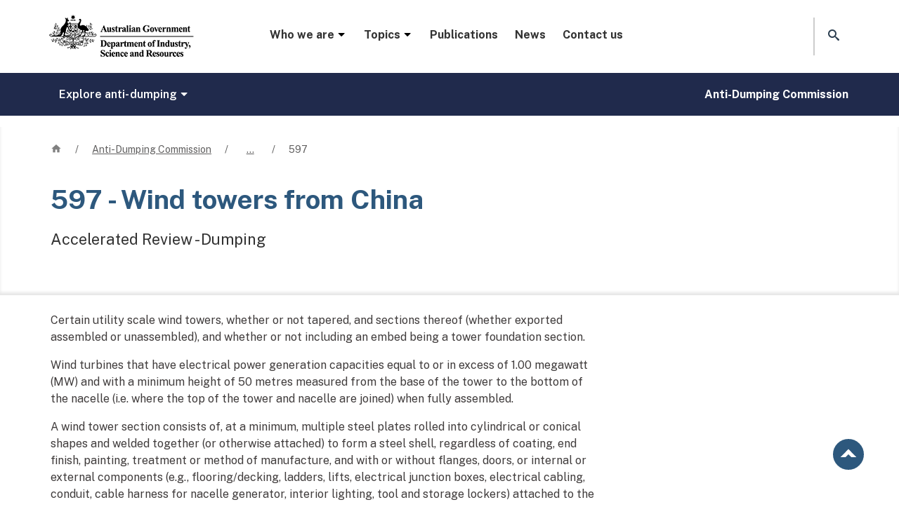

--- FILE ---
content_type: text/html; charset=UTF-8
request_url: https://www.industry.gov.au/anti-dumping-commission/archive-cases-and-electronic-public-record-epr/597
body_size: 13703
content:
<!DOCTYPE html>
<html lang="en" dir="ltr" prefix="og: https://ogp.me/ns#">
  <head>
    <!-- Google Tag Manager -->
    <script>(function(w,d,s,l,i){w[l]=w[l]||[];w[l].push({'gtm.start':
    new Date().getTime(),event:'gtm.js'});var f=d.getElementsByTagName(s)[0],
    j=d.createElement(s),dl=l!='dataLayer'?'&l='+l:'';j.async=true;j.src=
    'https://www.googletagmanager.com/gtm.js?id='+i+dl;f.parentNode.insertBefore(j,f);
    })(window,document,'script','dataLayer','GTM-TKM5HKB');</script>
    <!-- End Google Tag Manager -->
    <meta charset="utf-8" />
<script async src="https://www.googletagmanager.com/gtag/js?id=G-00000000"></script>
<script>window.dataLayer = window.dataLayer || [];function gtag(){dataLayer.push(arguments)};gtag("js", new Date());gtag("set", "developer_id.dMDhkMT", true);gtag("config", "G-00000000", {"groups":"default","page_placeholder":"PLACEHOLDER_page_location"});gtag('config', 'G-0XT7NFV9ZS', {'name': 'govcms'}); gtag('govcms.send', 'pageview', {'anonymizeIp': true})</script>
<meta name="description" content="Certain utility scale wind towers, whether or not tapered, and sections thereof (whether exported assembled or unassembled), and whether or not including an embed being a tower foundation section. Wind turbines that have electrical power generation capacities equal to or in excess of 1.00 megawatt (MW) and with a minimum height of 50 metres measured from the base of the tower to the bottom of the nacelle (i.e. where the top of the tower and nacelle are joined) when fully assembled." />
<link rel="canonical" href="https://www.industry.gov.au/anti-dumping-commission/archive-cases-and-electronic-public-record-epr/597" />
<link rel="shortlink" href="https://www.industry.gov.au/node/76711" />
<meta property="og:type" content="website" />
<meta property="og:url" content="https://www.industry.gov.au/anti-dumping-commission/archive-cases-and-electronic-public-record-epr/597" />
<meta property="og:title" content="597 - Wind towers from China" />
<meta property="og:updated_time" content="2022-08-17T11:13:25+1000" />
<meta name="dcterms.title" content="597 - Wind towers from China | Department of Industry Science and Resources" />
<meta name="dcterms.creator" content="Department of Industry Science and Resources" />
<meta name="dcterms.description" content="Certain utility scale wind towers, whether or not tapered, and sections thereof (whether exported assembled or unassembled), and whether or not including an embed being a tower foundation section. Wind turbines that have electrical power generation capacities equal to or in excess of 1.00 megawatt (MW) and with a minimum height of 50 metres measured from the base of the tower to the bottom of the nacelle (i.e. where the top of the tower and nacelle are joined) when fully assembled." />
<meta name="dcterms.contributor" content="Anti-Dumping Commission" />
<meta name="dcterms.date" content="2022-08-17T11:13:25+1000" />
<meta name="dcterms.format" content="text/html" />
<meta name="dcterms.identifier" content="https://www.industry.gov.au/anti-dumping-commission/archive-cases-and-electronic-public-record-epr/597" />
<meta name="dcterms.source" content="https://www.industry.gov.au/node/76711" />
<meta name="dcterms.language" content="en-AU" />
<meta name="dcterms.available" content="2022" />
<meta name="Generator" content="Drupal 10 (http://drupal.org) + GovCMS (http://govcms.gov.au)" />
<meta name="MobileOptimized" content="width" />
<meta name="HandheldFriendly" content="true" />
<meta name="viewport" content="width=device-width, initial-scale=1, shrink-to-fit=no" />
<meta http-equiv="x-ua-compatible" content="ie=edge" />
<link rel="icon" href="/themes/custom/industry_theme/favicon.ico" type="image/vnd.microsoft.icon" />
<link rel="alternate" hreflang="en" href="https://www.industry.gov.au/anti-dumping-commission/archive-cases-and-electronic-public-record-epr/597" />

    <title>597 - Wind towers from China | Department of Industry Science and Resources</title>
    <link rel="stylesheet" media="all" href="/sites/default/files/css/css_O3xxys8oX8wP1KQnWk48Stwtyo3B1rz901IZQZ4jsY8.css?delta=0&amp;language=en&amp;theme=industry_theme&amp;include=eJxly0EKAyEMheEL2fFIkoypBqKRRFu8fYduCp3NW3w_D1WnT4OREMxYIxpBPm01DPjfnmrtro3coZAn4VLnvXfNFLjndelOs1KjWEQR5OFzC_cSBhiU61I9ZlsD5PjJsfpYKOyVcvDtk1pEcAovprfH7x5N8xL6AA7cUaI" />
<link rel="stylesheet" media="all" href="/sites/default/files/css/css_tGk_4JgXlRyNyk1UFLtvc-s5siPA5J986t_7KhH5S2c.css?delta=1&amp;language=en&amp;theme=industry_theme&amp;include=eJxly0EKAyEMheEL2fFIkoypBqKRRFu8fYduCp3NW3w_D1WnT4OREMxYIxpBPm01DPjfnmrtro3coZAn4VLnvXfNFLjndelOs1KjWEQR5OFzC_cSBhiU61I9ZlsD5PjJsfpYKOyVcvDtk1pEcAovprfH7x5N8xL6AA7cUaI" />
<link rel="stylesheet" media="print" href="/sites/default/files/css/css_eKaC8lwFzSJrbQslN4KvBlzjRe1bnMk-TfHUWIT42vU.css?delta=2&amp;language=en&amp;theme=industry_theme&amp;include=eJxly0EKAyEMheEL2fFIkoypBqKRRFu8fYduCp3NW3w_D1WnT4OREMxYIxpBPm01DPjfnmrtro3coZAn4VLnvXfNFLjndelOs1KjWEQR5OFzC_cSBhiU61I9ZlsD5PjJsfpYKOyVcvDtk1pEcAovprfH7x5N8xL6AA7cUaI" />
<link rel="stylesheet" media="all" href="/sites/default/files/css/css_EhNnsw7Tq6rN29w6kk-QonxCl-QcN7w92q8d9fGye8k.css?delta=3&amp;language=en&amp;theme=industry_theme&amp;include=eJxly0EKAyEMheEL2fFIkoypBqKRRFu8fYduCp3NW3w_D1WnT4OREMxYIxpBPm01DPjfnmrtro3coZAn4VLnvXfNFLjndelOs1KjWEQR5OFzC_cSBhiU61I9ZlsD5PjJsfpYKOyVcvDtk1pEcAovprfH7x5N8xL6AA7cUaI" />

    
    
  </head>
  <body class="layout-no-sidebars page-node-76711 path-node node--type-adc-cases">
  <!-- Google Tag Manager (noscript) -->
  <noscript><iframe src="https://www.googletagmanager.com/ns.html?id=GTM-TKM5HKB"
  height="0" width="0" style="display:none;visibility:hidden"></iframe></noscript>
  <!-- End Google Tag Manager (noscript) -->
  <noscript>
  <p>You have Javascript disabled and your user experience may not be as intended without enabling it. Please consider enabling Javascript or email us at digital [at] industry.gov.au for further assistance.
  </p>
  </noscript>
  <nav id="skip-links" aria-label="Skip to links" class="visually-hidden-focusable">
  <ul>
    <li>
      <a href="#heading-1" class="visually-hidden-focusable">
        Skip to main content
      </a>
    </li>
    <li>
      <a href="#search-website-link" class="visually-hidden-focusable">
        Skip to search
      </a>
    </li>
    <li>
      <a href="#website-navigation" class="visually-hidden-focusable">
        Skip to main website navigation
      </a>
    </li>
  </ul>
  </nav>
    
      <div class="dialog-off-canvas-main-canvas" data-off-canvas-main-canvas>
    <div id="page-wrapper">
  <div id="page">
    <!-- noindex -->
    <!-- If website alert present -->
                <div class="website-alert-background">
        <div class="container-fluid">
             <div class="row region region-top-header">
    <div id="block-industry-theme-websitealerttext" class="block block-block-content block-block-contentb3ca6b5d-4864-473e-88d4-a9d9a593960d">
  
    
      <div class="content">
      
            <div class="field field--name-field-website-alert field--type-entity-reference-revisions field--label-hidden field__item">  <div class="paragraph paragraph--type--website-alert paragraph-id-18667 paragraph--view-mode--default" id="container-18667" component-name="website-alert">
          
      </div>
</div>
      
    </div>
  </div>

  </div>

        </div>
        </div>
        
    <header id="website-header" class="header" aria-label="Site header">
              <div class="container-fluid">
      
        <div class="navbar navbar-dark bg-white navbar-expand-lg" id="navbar-main">
                    
              <div id="government-crest">
  <a href="/" title="Home" rel="home" class="navbar-brand">
          <img src="/themes/custom/industry_theme/logo.png" alt="Australian Government, Department of Industry Science and Resources" class="img-fluid d-inline-block align-top" />
        <span class="ml-2 d-none d-md-inline"></span>
  </a>
  </div>


                          <nav id="website-navigation" aria-label="Main website menu" data-location="mega menu container"  id="block-megamenu" class="block block-menu navigation menu--mega-menu">
  <a class="mobile-nav-open" href="javascript:void(0)" role="button" aria-expanded="false" aria-label="Open menu" class="mobile-nav-trigger"><i class="icon icon-menu"></i></a>
            
  <h2 class="visually-hidden" id="block-megamenu-menu">Mega menu</h2>
  

      <div class="mega-menu">
  <div class="menu-block-1">
           
          <ul class="nav-menu">
        								<li class="nav-item menu-item menu-item--expanded">        		
		              			  <a href="/" class="level-0" role="button" aria-expanded="false" data-drupal-link-system-path="&lt;front&gt;">        Who we are<i aria-hidden="true" class="icon-caret-down"></i>
        </a>           		        
		
		
                       
          <div class="inner-wrap sub-nav">
      <ul class="menu level-1">
        					    
					            
		
		
                       
                  					<li class="menu-item sub-sub-panel-group column-1">     
		        			<span class="level-1">        Entities<i aria-hidden="true" class="icon-link-arrow-right"></i>
        </span>                
		
		
                       
          <ul class="menu">
        		            <li class="menu-item">
          
		                      <a href="/anti-dumping-commission" class="level-2" data-drupal-link-system-path="node/76208">        Anti-Dumping Commission<i aria-hidden="true" class="icon-link-arrow-right"></i>
        </a> 
                    
		
		
                          </li>
            		            <li class="menu-item">
          
		                      <a href="/trade/anti-dumping-review-panel" class="level-2" data-drupal-link-system-path="node/76120">        Anti-Dumping Review Panel<i aria-hidden="true" class="icon-link-arrow-right"></i>
        </a> 
                    
		
		
                          </li>
            		            <li class="menu-item">
          
		                      <a href="/science-technology-and-innovation/industry-innovation/ausindustry" class="level-2" data-drupal-link-system-path="node/93059">        AusIndustry<i aria-hidden="true" class="icon-link-arrow-right"></i>
        </a> 
                    
		
		
                          </li>
            		            <li class="menu-item">
          
		                      <a href="/major-projects-and-procurement/australian-industry-participation" class="level-2" data-drupal-link-system-path="node/75884">        Australian Industry Participation Authority<i aria-hidden="true" class="icon-link-arrow-right"></i>
        </a> 
                    
		
		
                          </li>
            		            <li class="menu-item">
          
		                      <a href="/australian-radioactive-waste-agency" class="level-2" data-drupal-link-system-path="node/75643">        Australian Radioactive Waste Agency<i aria-hidden="true" class="icon-link-arrow-right"></i>
        </a> 
                    
		
		
                          </li>
            		            <li class="menu-item">
          
		                      <a href="/science-technology-and-innovation/space-and-astronomy/ska-project-australia/australian-ska-office" class="level-2" data-drupal-link-system-path="node/75792">        Australian SKA Office<i aria-hidden="true" class="icon-link-arrow-right"></i>
        </a> 
                    
		
		
                          </li>
            		            <li class="menu-item">
          
		                      <a href="https://www.space.gov.au/" class="level-2">        Australian Space Agency<i aria-hidden="true" class="icon-link-arrow-right"></i>
        </a> 
                    
		
		
                          </li>
            		            <li class="menu-item">
          
		                      <a href="https://www.space.gov.au/australian-space-discovery-centre" class="level-2">        Australian Space Discovery Centre<i aria-hidden="true" class="icon-link-arrow-right"></i>
        </a> 
                    
		
		
                          </li>
            		            <li class="menu-item">
          
		                      <a href="/mining-oil-and-gas/minerals/critical-minerals/critical-minerals-office" class="level-2" data-drupal-link-system-path="node/76172">        Critical Minerals Office<i aria-hidden="true" class="icon-link-arrow-right"></i>
        </a> 
                    
		
		
                          </li>
            		            <li class="menu-item">
          
		                      <a href="/science-technology-and-innovation/industry-innovation/industry-innovation-and-science-australia" class="level-2" data-drupal-link-system-path="node/75399">        Industry Innovation and Science Australia<i aria-hidden="true" class="icon-link-arrow-right"></i>
        </a> 
                    
		
		
                          </li>
            		            <li class="menu-item">
          
		                      <a href="/major-projects-and-procurement/major-projects-facilitation-agency" class="level-2" data-drupal-link-system-path="node/76262">        Major Projects Facilitation Agency <i aria-hidden="true" class="icon-link-arrow-right"></i>
        </a> 
                    
		
		
                          </li>
            		            <li class="menu-item">
          
		                      <a href="/national-artificial-intelligence-centre" class="level-2" data-drupal-link-system-path="node/93610">        National Artificial Intelligence Centre<i aria-hidden="true" class="icon-link-arrow-right"></i>
        </a> 
                    
		
		
                          </li>
            		            <li class="menu-item">
          
		                      <a href="/national-measurement-institute" class="level-2" data-drupal-link-system-path="node/75937">        National Measurement Institute<i aria-hidden="true" class="icon-link-arrow-right"></i>
        </a> 
                    
		
		
                          </li>
            		            <li class="menu-item">
          
		                      <a href="https://www.nopta.gov.au/" class="level-2">        National Offshore Petroleum Titles Administrator<i aria-hidden="true" class="icon-link-arrow-right"></i>
        </a> 
                    
		
		
                          </li>
            		            <li class="menu-item">
          
		                      <a href="/manufacturing/office-national-rail-industry-coordination" class="level-2" data-drupal-link-system-path="node/92625">        Office of National Rail Industry Coordination<i aria-hidden="true" class="icon-link-arrow-right"></i>
        </a> 
                    
		
		
                          </li>
            		            <li class="menu-item">
          
		                      <a href="/trade/office-supply-chain-resilience" class="level-2" data-drupal-link-system-path="node/75917">        Office of Supply Chain Resilience <i aria-hidden="true" class="icon-link-arrow-right"></i>
        </a> 
                    
		
		
                          </li>
            		            <li class="menu-item">
          
		                      <a href="/office-chief-economist" class="level-2" data-drupal-link-system-path="node/76103">        Office of the Chief Economist<i aria-hidden="true" class="icon-link-arrow-right"></i>
        </a> 
                    
		
		
                          </li>
            		            <li class="menu-item">
          
		                      <a href="https://www.chiefscientist.gov.au/" class="level-2">        Office of the Chief Scientist<i aria-hidden="true" class="icon-link-arrow-right"></i>
        </a> 
                    
		
		
                          </li>
            		            <li class="menu-item">
          
		                      <a href="/mining-oil-and-gas/oil-and-gas/offshore-decommissioning-directorate" class="level-2" data-drupal-link-system-path="node/93689">        Offshore Decommissioning Directorate<i aria-hidden="true" class="icon-link-arrow-right"></i>
        </a> 
                    
		
		
                          </li>
            		            <li class="menu-item">
          
		                      <a href="https://www.questacon.edu.au/" class="level-2">        Questacon<i aria-hidden="true" class="icon-link-arrow-right"></i>
        </a> 
                    
		
		
                          </li>
                          </ul>
        
                          </li>
                  
        
                                    					    
					            
		
		
                       
                  					<li class="menu-item sub-sub-panel-group column-2">     
		        			<a href="https://www.minister.industry.gov.au/" class="level-1">        Ministers<i aria-hidden="true" class="icon-link-arrow-right"></i>
        </a>                
		
		
                          </li>
            					<li class="menu-item sub-sub-panel-group column-2">     
		        			<a href="/people" class="level-1" data-drupal-link-system-path="node/76244">        People<i aria-hidden="true" class="icon-link-arrow-right"></i>
        </a>                
		
		
                       
          <ul class="menu">
        		            <li class="menu-item">
          
		                      <a href="/people/organisation-chart" class="level-2" data-drupal-link-system-path="node/76265">        Organisation chart<i aria-hidden="true" class="icon-link-arrow-right"></i>
        </a> 
                    
		
		
                          </li>
            		            <li class="menu-item">
          
		                      <a href="/people/overseas-counsellors" class="level-2" data-drupal-link-system-path="node/76266">        Overseas counsellors<i aria-hidden="true" class="icon-link-arrow-right"></i>
        </a> 
                    
		
		
                          </li>
                          </ul>
        
                          </li>
            					<li class="menu-item sub-sub-panel-group column-2">     
		        			<a href="https://www.directory.gov.au/portfolios/industry-science-and-resources" class="level-1">        Portfolio agencies and boards<i aria-hidden="true" class="icon-link-arrow-right"></i>
        </a>                
		
		
                          </li>
            					<li class="menu-item sub-sub-panel-group column-2">     
		        			<a href="https://consult.industry.gov.au/" class="level-1">        Public consultation<i aria-hidden="true" class="icon-link-arrow-right"></i>
        </a>                
		
		
                          </li>
            					<li class="menu-item sub-sub-panel-group column-2">     
		        			<a href="/accessing-information" class="level-1" data-drupal-link-system-path="node/75453">        Accessing information<i aria-hidden="true" class="icon-link-arrow-right"></i>
        </a>                
		
		
                       
          <ul class="menu">
        		            <li class="menu-item">
          
		                      <a href="/accessing-information/information-and-advertising-campaigns" class="level-2" data-drupal-link-system-path="node/75514">        Campaigns<i aria-hidden="true" class="icon-link-arrow-right"></i>
        </a> 
                    
		
		
                          </li>
            		            <li class="menu-item">
          
		                      <a href="/accessing-information/freedom-information-disclosure" class="level-2" data-drupal-link-system-path="node/75513">        Freedom of information <i aria-hidden="true" class="icon-link-arrow-right"></i>
        </a> 
                    
		
		
                          </li>
            		            <li class="menu-item">
          
		                      <a href="/accessing-information/gifts-and-benefits" class="level-2" data-drupal-link-system-path="node/75852">        Gifts and benefits <i aria-hidden="true" class="icon-link-arrow-right"></i>
        </a> 
                    
		
		
                          </li>
            		            <li class="menu-item">
          
		                      <a href="/accessing-information/grants-administration" class="level-2">        Grants reporting<i aria-hidden="true" class="icon-link-arrow-right"></i>
        </a> 
                    
		
		
                          </li>
            		            <li class="menu-item">
          
		                      <a href="/accessing-information/indexed-list-files" class="level-2" data-drupal-link-system-path="node/75410">        Indexed list of files <i aria-hidden="true" class="icon-link-arrow-right"></i>
        </a> 
                    
		
		
                          </li>
            		            <li class="menu-item">
          
		                      <a href="/accessing-information/portfolio-appointments-and-vacancies" class="level-2" data-drupal-link-system-path="node/75788">        Portfolio appointments and vacancies<i aria-hidden="true" class="icon-link-arrow-right"></i>
        </a> 
                    
		
		
                          </li>
            		            <li class="menu-item">
          
		                      <a href="/accessing-information/privacy-impact-assessments" class="level-2" data-drupal-link-system-path="node/75454">        Privacy impact assessments <i aria-hidden="true" class="icon-link-arrow-right"></i>
        </a> 
                    
		
		
                          </li>
                          </ul>
        
                          </li>
                  
        
                                    					    
					            
		
		
                       
                  					<li class="menu-item sub-sub-panel-group column-3">     
		        			<a href="/careers" class="level-1" data-drupal-link-system-path="node/76152">        Careers<i aria-hidden="true" class="icon-link-arrow-right"></i>
        </a>                
		
		
                       
          <ul class="menu">
        		            <li class="menu-item">
          
		                      <a href="https://industrycareers.nga.net.au/" class="level-2">        Current vacancies<i aria-hidden="true" class="icon-link-arrow-right"></i>
        </a> 
                    
		
		
                          </li>
            		            <li class="menu-item">
          
		                      <a href="/work-us/careers-graduates" class="level-2">        Graduates<i aria-hidden="true" class="icon-link-arrow-right"></i>
        </a> 
                    
		
		
                          </li>
                          </ul>
        
                          </li>
            					<li class="menu-item sub-sub-panel-group column-3">     
		        			<a href="/corporate-governance" class="level-1" data-drupal-link-system-path="node/75608">        Corporate governance <i aria-hidden="true" class="icon-link-arrow-right"></i>
        </a>                
		
		
                       
          <ul class="menu">
        		            <li class="menu-item">
          
		                      <a href="/corporate-governance/annual-reports" class="level-2" data-drupal-link-system-path="node/75607">        Annual report<i aria-hidden="true" class="icon-link-arrow-right"></i>
        </a> 
                    
		
		
                          </li>
            		            <li class="menu-item">
          
		                      <a href="/corporate-governance/budget-statements" class="level-2" data-drupal-link-system-path="node/75609">        Budget statements <i aria-hidden="true" class="icon-link-arrow-right"></i>
        </a> 
                    
		
		
                          </li>
            		            <li class="menu-item">
          
		                      <a href="/corporate-governance/corporate-plans" class="level-2" data-drupal-link-system-path="node/75610">        Corporate plans <i aria-hidden="true" class="icon-link-arrow-right"></i>
        </a> 
                    
		
		
                          </li>
            		            <li class="menu-item">
          
		                      <a href="/corporate-governance/fraud-and-corruption-control" class="level-2" data-drupal-link-system-path="node/75612">        Fraud and corruption control <i aria-hidden="true" class="icon-link-arrow-right"></i>
        </a> 
                    
		
		
                          </li>
            		            <li class="menu-item">
          
		                      <a href="/corporate-governance/public-interest-disclosure" class="level-2" data-drupal-link-system-path="node/75613">        Public interest disclosure <i aria-hidden="true" class="icon-link-arrow-right"></i>
        </a> 
                    
		
		
                          </li>
            		            <li class="menu-item">
          
		                      <a href="/corporate-governance/regulatory-performance" class="level-2" data-drupal-link-system-path="node/75611">        Regulatory performance <i aria-hidden="true" class="icon-link-arrow-right"></i>
        </a> 
                    
		
		
                          </li>
                          </ul>
        
                          </li>
            					<li class="menu-item sub-sub-panel-group column-3">     
		        			<a href="/government-government" class="level-1" data-drupal-link-system-path="node/75886">        Government to government <i aria-hidden="true" class="icon-link-arrow-right"></i>
        </a>                
		
		
                       
          <ul class="menu">
        		            <li class="menu-item">
          
		                      <a href="/government-government/australian-business-licensing-and-information-service" class="level-2" data-drupal-link-system-path="node/75889">        Australian Business Licensing and Information Service<i aria-hidden="true" class="icon-link-arrow-right"></i>
        </a> 
                    
		
		
                          </li>
            		            <li class="menu-item">
          
		                      <a href="/government-government/businessgovau" class="level-2" data-drupal-link-system-path="node/75896">        business.gov.au<i aria-hidden="true" class="icon-link-arrow-right"></i>
        </a> 
                    
		
		
                          </li>
            		            <li class="menu-item">
          
		                      <a href="/government-government/business-grants-hub" class="level-2" data-drupal-link-system-path="node/94626">        Business Grants Hub<i aria-hidden="true" class="icon-link-arrow-right"></i>
        </a> 
                    
		
		
                          </li>
            		            <li class="menu-item">
          
		                      <a href="/government-government/business-registration-service" class="level-2" data-drupal-link-system-path="node/75898">        Business Registration Service<i aria-hidden="true" class="icon-link-arrow-right"></i>
        </a> 
                    
		
		
                          </li>
            		            <li class="menu-item">
          
		                      <a href="/government-government/shared-services-hub" class="level-2" data-drupal-link-system-path="node/93531">        Shared Services Hub<i aria-hidden="true" class="icon-link-arrow-right"></i>
        </a> 
                    
		
		
                          </li>
            		            <li class="menu-item">
          
		                      <a href="/government-government/vanguard" class="level-2" data-drupal-link-system-path="node/76158">        VANguard<i aria-hidden="true" class="icon-link-arrow-right"></i>
        </a> 
                    
		
		
                          </li>
                          </ul>
        
                          </li>
                  
        
                                                  </ul>
        </div>
        
                          </li>
            								<li class="nav-item menu-item menu-item--expanded">        		
		              			  <a href="/" class="level-0" role="button" aria-expanded="false" data-drupal-link-system-path="&lt;front&gt;">        Topics<i aria-hidden="true" class="icon-caret-down"></i>
        </a>           		        
		
		
                       
          <div class="inner-wrap sub-nav">
      <ul class="menu level-1">
        					    
					            
		
		
                       
                  					<li class="menu-item sub-sub-panel-group column-1">     
		        			<a href="/major-projects-and-procurement" class="level-1" data-drupal-link-system-path="node/75882">        Major projects and procurement <i aria-hidden="true" class="icon-link-arrow-right"></i>
        </a>                
		
		
                       
          <ul class="menu">
        		            <li class="menu-item">
          
		                      <a href="/major-projects-and-procurement/australian-industry-participation" class="level-2" data-drupal-link-system-path="node/75884">        Australian industry participation <i aria-hidden="true" class="icon-link-arrow-right"></i>
        </a> 
                    
		
		
                          </li>
            		            <li class="menu-item">
          
		                      <a href="/major-projects-and-procurement/major-projects-facilitation-agency" class="level-2" data-drupal-link-system-path="node/76262">        Major projects facilitation <i aria-hidden="true" class="icon-link-arrow-right"></i>
        </a> 
                    
		
		
                          </li>
                          </ul>
        
                          </li>
            					<li class="menu-item sub-sub-panel-group column-1">     
		        			<a href="/manufacturing" class="level-1" data-drupal-link-system-path="node/92182">        Manufacturing<i aria-hidden="true" class="icon-link-arrow-right"></i>
        </a>                
		
		
                       
          <ul class="menu">
        		            <li class="menu-item">
          
		                      <a href="/manufacturing/batteries" class="level-2" data-drupal-link-system-path="node/93621">        Batteries<i aria-hidden="true" class="icon-link-arrow-right"></i>
        </a> 
                    
		
		
                          </li>
            		            <li class="menu-item">
          
		                      <a href="/manufacturing/green-metals" class="level-2" data-drupal-link-system-path="node/93803">        Green metals<i aria-hidden="true" class="icon-link-arrow-right"></i>
        </a> 
                    
		
		
                          </li>
            		            <li class="menu-item">
          
		                      <a href="/manufacturing/office-national-rail-industry-coordination" class="level-2" data-drupal-link-system-path="node/92625">        Rail manufacturing <i aria-hidden="true" class="icon-link-arrow-right"></i>
        </a> 
                    
		
		
                          </li>
                          </ul>
        
                          </li>
            					<li class="menu-item sub-sub-panel-group column-1">     
		        			<a href="/national-measurement-institute" class="level-1" data-drupal-link-system-path="node/75937">        Measurement<i aria-hidden="true" class="icon-link-arrow-right"></i>
        </a>                
		
		
                       
          <ul class="menu">
        		            <li class="menu-item menu-item--expanded item-accordion">           
		                        
          <a href="/national-measurement-institute/australias-measurement-system" class="level-2-expanded" data-drupal-link-system-path="node/75941">        Australia&#039;s measurement system<i aria-hidden="true" class="icon-link-arrow-right"></i>
        </a>               
                    
		
		
                       
          <ul class="menu">
        		      <li class="menu-item">
		
		                <a href="/national-measurement-institute/australias-measurement-system/measurement-standards" data-drupal-link-system-path="node/75947">        Measurement standards <i aria-hidden="true" class="icon-link-arrow-right"></i>
        </a> 
		        
		
		
                          </li>
            		      <li class="menu-item">
		
		                <a href="/national-measurement-institute/nmi-services/pattern-approval" data-drupal-link-system-path="node/75987">        Pattern approval<i aria-hidden="true" class="icon-link-arrow-right"></i>
        </a> 
		        
		
		
                          </li>
            		      <li class="menu-item">
		
		                <a href="/national-measurement-institute/trade-and-industry" data-drupal-link-system-path="node/75954">        Trade measurement <i aria-hidden="true" class="icon-link-arrow-right"></i>
        </a> 
		        
		
		
                          </li>
                          </ul>
        
                          </li>
            		            <li class="menu-item">
          
		                      <a href="/national-measurement-institute/about-us/annual-measurement-awards" class="level-2" data-drupal-link-system-path="node/75971">        Awards<i aria-hidden="true" class="icon-link-arrow-right"></i>
        </a> 
                    
		
		
                          </li>
            		            <li class="menu-item">
          
		                      <a href="/national-measurement-institute/chemical-and-biological-measurement-services" class="level-2">        Chemical and biological measurement services<i aria-hidden="true" class="icon-link-arrow-right"></i>
        </a> 
                    
		
		
                          </li>
            		            <li class="menu-item">
          
		                      <a href="/national-measurement-institute/physical-measurement-services" class="level-2">        Physical measurement services<i aria-hidden="true" class="icon-link-arrow-right"></i>
        </a> 
                    
		
		
                          </li>
            		            <li class="menu-item">
          
		                      <a href="/national-measurement-institute/testing-and-analytical-services" class="level-2">        Testing and analytical services<i aria-hidden="true" class="icon-link-arrow-right"></i>
        </a> 
                    
		
		
                          </li>
            		            <li class="menu-item">
          
		                      <a href="/national-measurement-institute/measurement-training-and-assessment" class="level-2">        Training and assessment<i aria-hidden="true" class="icon-link-arrow-right"></i>
        </a> 
                    
		
		
                          </li>
                          </ul>
        
                          </li>
                  
        
                                    					    
					            
		
		
                       
                  					<li class="menu-item sub-sub-panel-group column-2">     
		        			<a href="/mining-oil-and-gas" class="level-1" data-drupal-link-system-path="node/76169">        Mining, oil and gas<i aria-hidden="true" class="icon-link-arrow-right"></i>
        </a>                
		
		
                       
          <ul class="menu">
        		            <li class="menu-item menu-item--expanded item-accordion">           
		                        
          <a href="/mining-oil-and-gas/minerals" class="level-2-expanded" data-drupal-link-system-path="node/76170">        Minerals<i aria-hidden="true" class="icon-link-arrow-right"></i>
        </a>               
                    
		
		
                       
          <ul class="menu">
        		      <li class="menu-item">
		
		                <a href="/mining-oil-and-gas/minerals/critical-minerals" data-drupal-link-system-path="node/76171">        Critical minerals <i aria-hidden="true" class="icon-link-arrow-right"></i>
        </a> 
		        
		
		
                          </li>
            		      <li class="menu-item">
		
		                <a href="/mining-oil-and-gas/minerals/regulating-offshore-mineral-exploration-and-mining" data-drupal-link-system-path="node/76175">        Offshore minerals<i aria-hidden="true" class="icon-link-arrow-right"></i>
        </a> 
		        
		
		
                          </li>
            		      <li class="menu-item">
		
		                <a href="/mining-oil-and-gas/minerals/regulating-ranger-uranium-mine" data-drupal-link-system-path="node/76176">        Ranger Uranium Mine<i aria-hidden="true" class="icon-link-arrow-right"></i>
        </a> 
		        
		
		
                          </li>
                          </ul>
        
                          </li>
            		            <li class="menu-item menu-item--expanded item-accordion">           
		                        
          <a href="/mining-oil-and-gas/offshore-greenhouse-gas-storage" class="level-2-expanded" data-drupal-link-system-path="node/76195">        Offshore greenhouse gas storage<i aria-hidden="true" class="icon-link-arrow-right"></i>
        </a>               
                    
		
		
                       
          <ul class="menu">
        		      <li class="menu-item">
		
		                <a href="/mining-oil-and-gas/offshore-greenhouse-gas-storage/offshore-greenhouse-gas-storage-acreage-release-process" data-drupal-link-system-path="node/76196">        Acreage release process<i aria-hidden="true" class="icon-link-arrow-right"></i>
        </a> 
		        
		
		
                          </li>
                          </ul>
        
                          </li>
            		            <li class="menu-item menu-item--expanded item-accordion">           
		                        
          <a href="/mining-oil-and-gas/oil-and-gas" class="level-2-expanded" data-drupal-link-system-path="node/76177">        Oil and gas<i aria-hidden="true" class="icon-link-arrow-right"></i>
        </a>               
                    
		
		
                       
          <ul class="menu">
        		      <li class="menu-item">
		
		                <a href="/mining-oil-and-gas/oil-and-gas/securing-australian-domestic-gas-supply" data-drupal-link-system-path="node/76183">        Domestic gas supply <i aria-hidden="true" class="icon-link-arrow-right"></i>
        </a> 
		        
		
		
                          </li>
            		      <li class="menu-item">
		
		                <a href="/mining-oil-and-gas/oil-and-gas/offshore-oil-and-gas" data-drupal-link-system-path="node/76178">        Offshore oil and gas<i aria-hidden="true" class="icon-link-arrow-right"></i>
        </a> 
		        
		
		
                          </li>
            		      <li class="menu-item">
		
		                <a href="/mining-oil-and-gas/oil-and-gas/offshore-oil-and-gas/decommissioning-northern-endeavour" data-drupal-link-system-path="node/91820">        Decommissioning the Northern Endeavour<i aria-hidden="true" class="icon-link-arrow-right"></i>
        </a> 
		        
		
		
                          </li>
                          </ul>
        
                          </li>
            		            <li class="menu-item menu-item--expanded item-accordion">           
		                        
          <a href="/mining-oil-and-gas/taxes-royalties-and-export-controls-minerals-and-petroleum" class="level-2-expanded" data-drupal-link-system-path="node/76184">        Taxes, royalties and export controls <i aria-hidden="true" class="icon-link-arrow-right"></i>
        </a>               
                    
		
		
                       
          <ul class="menu">
        		      <li class="menu-item">
		
		                <a href="/mining-oil-and-gas/taxes-and-royalties-minerals-and-petroleum/applying-combination-certificates-petroleum-projects">        Combination certificates <i aria-hidden="true" class="icon-link-arrow-right"></i>
        </a> 
		        
		
		
                          </li>
            		      <li class="menu-item">
		
		                <a href="/mining-oil-and-gas/taxes-and-royalties-minerals-and-petroleum/applying-export-rough-diamonds">        Rough diamonds  <i aria-hidden="true" class="icon-link-arrow-right"></i>
        </a> 
		        
		
		
                          </li>
            		      <li class="menu-item">
		
		                <a href="/mining-oil-and-gas/taxes-and-royalties-minerals-and-petroleum/applying-export-uranium-and-controlled-ores">        Uranium and controlled ores <i aria-hidden="true" class="icon-link-arrow-right"></i>
        </a> 
		        
		
		
                          </li>
                          </ul>
        
                          </li>
                          </ul>
        
                          </li>
            					<li class="menu-item sub-sub-panel-group column-2">     
		        			<a href="/australian-radioactive-waste-agency" class="level-1" data-drupal-link-system-path="node/75643">        Radioactive waste management<i aria-hidden="true" class="icon-link-arrow-right"></i>
        </a>                
		
		
                          </li>
            					<li class="menu-item sub-sub-panel-group column-2">     
		        			<a href="/science-technology-and-innovation" class="level-1" data-drupal-link-system-path="node/75697">        Science, technology and innovation<i aria-hidden="true" class="icon-link-arrow-right"></i>
        </a>                
		
		
                       
          <ul class="menu">
        		            <li class="menu-item">
          
		                      <a href="/science-technology-and-innovation/diversity-in-stem" class="level-2">        Diversity in STEM<i aria-hidden="true" class="icon-link-arrow-right"></i>
        </a> 
                    
		
		
                          </li>
            		            <li class="menu-item menu-item--expanded item-accordion">           
		                        
          <a href="/science-technology-and-innovation/industry-innovation" class="level-2-expanded" data-drupal-link-system-path="node/75653">        Industry innovation<i aria-hidden="true" class="icon-link-arrow-right"></i>
        </a>               
                    
		
		
                       
          <ul class="menu">
        		      <li class="menu-item">
		
		                <a href="/science-technology-and-innovation/industry-innovation/ausindustry" data-drupal-link-system-path="node/93059">        AusIndustry<i aria-hidden="true" class="icon-link-arrow-right"></i>
        </a> 
		        
		
		
                          </li>
            		      <li class="menu-item">
		
		                <a href="/science-technology-and-innovation/industry-innovation/business-research-and-innovation-initiative" data-drupal-link-system-path="node/92200">        Business Research and Innovation Initiative<i aria-hidden="true" class="icon-link-arrow-right"></i>
        </a> 
		        
		
		
                          </li>
            		      <li class="menu-item">
		
		                <a href="/science-technology-and-innovation/industry-innovation/critical-technologies-challenge-program" data-drupal-link-system-path="node/93527">        Critical Technologies Challenge Program<i aria-hidden="true" class="icon-link-arrow-right"></i>
        </a> 
		        
		
		
                          </li>
            		      <li class="menu-item">
		
		                <a href="/science-technology-and-innovation/industry-innovation/industry-growth-program" data-drupal-link-system-path="node/93082">        Industry Growth Program<i aria-hidden="true" class="icon-link-arrow-right"></i>
        </a> 
		        
		
		
                          </li>
            		      <li class="menu-item">
		
		                <a href="/science-technology-and-innovation/industry-innovation/research-and-development-tax-incentive" data-drupal-link-system-path="node/76162">        Research and Development Tax Incentive<i aria-hidden="true" class="icon-link-arrow-right"></i>
        </a> 
		        
		
		
                          </li>
                          </ul>
        
                          </li>
            		            <li class="menu-item">
          
		                      <a href="/science-technology-and-innovation/industry-innovation-and-science-australia" class="level-2">        Industry Innovation and Science Australia<i aria-hidden="true" class="icon-link-arrow-right"></i>
        </a> 
                    
		
		
                          </li>
            		            <li class="menu-item menu-item--expanded item-accordion">           
		                        
          <a href="/science-technology-and-innovation/international-collaboration-science-and-research" class="level-2-expanded">        International collaboration <i aria-hidden="true" class="icon-link-arrow-right"></i>
        </a>               
                    
		
		
                       
          <ul class="menu">
        		      <li class="menu-item">
		
		                <a href="/science-technology-and-innovation/international-collaboration/international-collaboration-advice">        Advice<i aria-hidden="true" class="icon-link-arrow-right"></i>
        </a> 
		        
		
		
                          </li>
            		      <li class="menu-item">
		
		                <a href="/science-technology-and-innovation/international-collaboration/collaborating-china-science-and-research">        China<i aria-hidden="true" class="icon-link-arrow-right"></i>
        </a> 
		        
		
		
                          </li>
            		      <li class="menu-item">
		
		                <a href="/science-technology-and-innovation/international-collaboration/collaborating-india-science-and-research">        India<i aria-hidden="true" class="icon-link-arrow-right"></i>
        </a> 
		        
		
		
                          </li>
                          </ul>
        
                          </li>
            		            <li class="menu-item menu-item--expanded item-accordion">           
		                        
          <a href="/science-technology-and-innovation/science-engagement" class="level-2-expanded" data-drupal-link-system-path="node/75704">        Science engagement <i aria-hidden="true" class="icon-link-arrow-right"></i>
        </a>               
                    
		
		
                       
          <ul class="menu">
        		      <li class="menu-item">
		
		                <a href="https://www.space.gov.au/australian-space-discovery-centre">        Australian Space Discovery Centre<i aria-hidden="true" class="icon-link-arrow-right"></i>
        </a> 
		        
		
		
                          </li>
            		      <li class="menu-item">
		
		                <a href="/national-measurement-institute/about-us/annual-measurement-awards" data-drupal-link-system-path="node/75971">        Measurement awards<i aria-hidden="true" class="icon-link-arrow-right"></i>
        </a> 
		        
		
		
                          </li>
            		      <li class="menu-item">
		
		                <a href="/science-technology-and-innovation/science-engagement/prime-ministers-prizes-science" data-drupal-link-system-path="node/75705">        Prime Minister&#039;s Prizes for Science<i aria-hidden="true" class="icon-link-arrow-right"></i>
        </a> 
		        
		
		
                          </li>
                          </ul>
        
                          </li>
            		            <li class="menu-item menu-item--expanded item-accordion">           
		                        
          <a href="/science-technology-and-innovation/space-and-astronomy" class="level-2-expanded" data-drupal-link-system-path="node/75742">        Space and astronomy<i aria-hidden="true" class="icon-link-arrow-right"></i>
        </a>               
                    
		
		
                       
          <ul class="menu">
        		      <li class="menu-item">
		
		                <a href="https://www.space.gov.au/">        Australian Space Agency<i aria-hidden="true" class="icon-link-arrow-right"></i>
        </a> 
		        
		
		
                          </li>
            		      <li class="menu-item">
		
		                <a href="/science-technology-and-innovation/space-and-astronomy/co-hosting-ska-telescope">        SKA<i aria-hidden="true" class="icon-link-arrow-right"></i>
        </a> 
		        
		
		
                          </li>
            		      <li class="menu-item">
		
		                <a href="/science-technology-and-innovation/space-and-astronomy/optical-astronomy-australia" data-drupal-link-system-path="node/75800">        Optical astronomy<i aria-hidden="true" class="icon-link-arrow-right"></i>
        </a> 
		        
		
		
                          </li>
                          </ul>
        
                          </li>
            		            <li class="menu-item menu-item--expanded item-accordion">           
		                        
          <a href="/science-technology-and-innovation/technology" class="level-2-expanded" data-drupal-link-system-path="node/75664">        Technology<i aria-hidden="true" class="icon-link-arrow-right"></i>
        </a>               
                    
		
		
                       
          <ul class="menu">
        		      <li class="menu-item">
		
		                <a href="/science-technology-and-innovation/technology/artificial-intelligence" data-drupal-link-system-path="node/76015">        Artificial intelligence<i aria-hidden="true" class="icon-link-arrow-right"></i>
        </a> 
		        
		
		
                          </li>
            		      <li class="menu-item">
		
		                <a href="/national-artificial-intelligence-centre" data-drupal-link-system-path="node/93610">        National Artificial Intelligence Centre<i aria-hidden="true" class="icon-link-arrow-right"></i>
        </a> 
		        
		
		
                          </li>
            		      <li class="menu-item">
		
		                <a href="/science-technology-and-innovation/technology/quantum" data-drupal-link-system-path="node/75794">        Quantum<i aria-hidden="true" class="icon-link-arrow-right"></i>
        </a> 
		        
		
		
                          </li>
            		      <li class="menu-item">
		
		                <a href="/science-technology-and-innovation/technology/robotics" data-drupal-link-system-path="node/92144">        Robotics<i aria-hidden="true" class="icon-link-arrow-right"></i>
        </a> 
		        
		
		
                          </li>
            		      <li class="menu-item">
		
		                <a href="/science-technology-and-innovation/technology/critical-technology-standards" data-drupal-link-system-path="node/92856">        Critical technology standards<i aria-hidden="true" class="icon-link-arrow-right"></i>
        </a> 
		        
		
		
                          </li>
                          </ul>
        
                          </li>
                          </ul>
        
                          </li>
                  
        
                                    					    
					            
		
		
                       
                  					<li class="menu-item sub-sub-panel-group column-3">     
		        			<a href="/trade" class="level-1" data-drupal-link-system-path="node/76115">        Trade<i aria-hidden="true" class="icon-link-arrow-right"></i>
        </a>                
		
		
                       
          <ul class="menu">
        		            <li class="menu-item">
          
		                      <a href="/anti-dumping-commission" class="level-2" data-drupal-link-system-path="node/76208">        Anti-dumping<i aria-hidden="true" class="icon-link-arrow-right"></i>
        </a> 
                    
		
		
                          </li>
            		            <li class="menu-item">
          
		                      <a href="/trade/anti-dumping-review-panel" class="level-2" data-drupal-link-system-path="node/76120">        Anti-dumping reviews <i aria-hidden="true" class="icon-link-arrow-right"></i>
        </a> 
                    
		
		
                          </li>
            		            <li class="menu-item">
          
		                      <a href="/trade/country-origin-labelling" class="level-2" data-drupal-link-system-path="node/75387">        Country of origin labelling<i aria-hidden="true" class="icon-link-arrow-right"></i>
        </a> 
                    
		
		
                          </li>
            		            <li class="menu-item">
          
		                      <a href="/mining-oil-and-gas/taxes-royalties-and-export-controls-minerals-and-petroleum#container-7529" class="level-2" data-drupal-link-system-path="node/76184">        Exporting resources <i aria-hidden="true" class="icon-link-arrow-right"></i>
        </a> 
                    
		
		
                          </li>
            		            <li class="menu-item">
          
		                      <a href="/trade/growing-australian-industries-through-trade" class="level-2">        Free trade agreements<i aria-hidden="true" class="icon-link-arrow-right"></i>
        </a> 
                    
		
		
                          </li>
            		            <li class="menu-item">
          
		                      <a href="/trade/reducing-technical-barriers-trade" class="level-2" data-drupal-link-system-path="node/76157">        Reducing technical barriers<i aria-hidden="true" class="icon-link-arrow-right"></i>
        </a> 
                    
		
		
                          </li>
            		            <li class="menu-item">
          
		                      <a href="/trade/australias-standards-and-conformance-infrastructure" class="level-2" data-drupal-link-system-path="node/76116">        Standards and conformance<i aria-hidden="true" class="icon-link-arrow-right"></i>
        </a> 
                    
		
		
                          </li>
            		            <li class="menu-item">
          
		                      <a href="/trade/indonesia-steel-tariff-rate-quota-certificates" class="level-2" data-drupal-link-system-path="node/76118">        Steel tariff rate quotas<i aria-hidden="true" class="icon-link-arrow-right"></i>
        </a> 
                    
		
		
                          </li>
            		            <li class="menu-item">
          
		                      <a href="/trade/office-supply-chain-resilience" class="level-2" data-drupal-link-system-path="node/75917">        Supply chain resilience <i aria-hidden="true" class="icon-link-arrow-right"></i>
        </a> 
                    
		
		
                          </li>
                          </ul>
        
                          </li>
                  
        
                                                  </ul>
        </div>
        
                          </li>
            								<li class="nav-item menu-item">  					
		            <a href="/publications" data-drupal-link-system-path="node/75083">Publications</a> 
      		        
		
		
                          </li>
            								<li class="nav-item menu-item">  					
		            <a href="/news" data-drupal-link-system-path="node/75105">News</a> 
      		        
		
		
                          </li>
            								<li class="nav-item menu-item">  					
		            <a href="/contact-us" data-drupal-link-system-path="node/76313">Contact us</a> 
      		        
		
		
                          </li>
                          </ul>
        



    </div>
  </div>
  

      <div class="mobile-menu">
  <div class="mobile-close">
    <a class="btn mobile-nav-close" href="javascript:void(0)" role="button" aria-expanded="false"><i class="icon-circle-cross"></i> close menu</a>
    </div>
  <div class="menu-block-1">
    

       
          <ul class="nav-menu">
        								<li class="nav-item menu-item menu-item--expanded">        		
		              			  <a href="/" class="level-0" role="button" aria-expanded="false" data-drupal-link-system-path="&lt;front&gt;">        Who we are<i aria-hidden="true" class="icon-caret-down"></i>
        </a>           		        
		
		
                       
          <div class="inner-wrap sub-nav">
      <a class="btn mobile-back" href="javascript:void(0)" role="button"><i aria-hidden="true" class="icon icon-arrow-left"></i> BACK TO MAIN MENU</a>
      <ul class="menu level-1">
        					    
					            
		
		
                       
                  					<li class="menu-item sub-sub-panel-group column-1">     
		        			<span class="level-1">        Entities<i aria-hidden="true" class="icon-link-arrow-right"></i>
        </span>                
		
		
                       
          <ul class="menu">
        		            <li class="menu-item">
          
		                      <a href="/anti-dumping-commission" class="level-2" data-drupal-link-system-path="node/76208">        Anti-Dumping Commission<i aria-hidden="true" class="icon-link-arrow-right"></i>
        </a> 
                    
		
		
                          </li>
            		            <li class="menu-item">
          
		                      <a href="/trade/anti-dumping-review-panel" class="level-2" data-drupal-link-system-path="node/76120">        Anti-Dumping Review Panel<i aria-hidden="true" class="icon-link-arrow-right"></i>
        </a> 
                    
		
		
                          </li>
            		            <li class="menu-item">
          
		                      <a href="/science-technology-and-innovation/industry-innovation/ausindustry" class="level-2" data-drupal-link-system-path="node/93059">        AusIndustry<i aria-hidden="true" class="icon-link-arrow-right"></i>
        </a> 
                    
		
		
                          </li>
            		            <li class="menu-item">
          
		                      <a href="/major-projects-and-procurement/australian-industry-participation" class="level-2" data-drupal-link-system-path="node/75884">        Australian Industry Participation Authority<i aria-hidden="true" class="icon-link-arrow-right"></i>
        </a> 
                    
		
		
                          </li>
            		            <li class="menu-item">
          
		                      <a href="/australian-radioactive-waste-agency" class="level-2" data-drupal-link-system-path="node/75643">        Australian Radioactive Waste Agency<i aria-hidden="true" class="icon-link-arrow-right"></i>
        </a> 
                    
		
		
                          </li>
            		            <li class="menu-item">
          
		                      <a href="/science-technology-and-innovation/space-and-astronomy/ska-project-australia/australian-ska-office" class="level-2" data-drupal-link-system-path="node/75792">        Australian SKA Office<i aria-hidden="true" class="icon-link-arrow-right"></i>
        </a> 
                    
		
		
                          </li>
            		            <li class="menu-item">
          
		                      <a href="https://www.space.gov.au/" class="level-2">        Australian Space Agency<i aria-hidden="true" class="icon-link-arrow-right"></i>
        </a> 
                    
		
		
                          </li>
            		            <li class="menu-item">
          
		                      <a href="https://www.space.gov.au/australian-space-discovery-centre" class="level-2">        Australian Space Discovery Centre<i aria-hidden="true" class="icon-link-arrow-right"></i>
        </a> 
                    
		
		
                          </li>
            		            <li class="menu-item">
          
		                      <a href="/mining-oil-and-gas/minerals/critical-minerals/critical-minerals-office" class="level-2" data-drupal-link-system-path="node/76172">        Critical Minerals Office<i aria-hidden="true" class="icon-link-arrow-right"></i>
        </a> 
                    
		
		
                          </li>
            		            <li class="menu-item">
          
		                      <a href="/science-technology-and-innovation/industry-innovation/industry-innovation-and-science-australia" class="level-2" data-drupal-link-system-path="node/75399">        Industry Innovation and Science Australia<i aria-hidden="true" class="icon-link-arrow-right"></i>
        </a> 
                    
		
		
                          </li>
            		            <li class="menu-item">
          
		                      <a href="/major-projects-and-procurement/major-projects-facilitation-agency" class="level-2" data-drupal-link-system-path="node/76262">        Major Projects Facilitation Agency <i aria-hidden="true" class="icon-link-arrow-right"></i>
        </a> 
                    
		
		
                          </li>
            		            <li class="menu-item">
          
		                      <a href="/national-artificial-intelligence-centre" class="level-2" data-drupal-link-system-path="node/93610">        National Artificial Intelligence Centre<i aria-hidden="true" class="icon-link-arrow-right"></i>
        </a> 
                    
		
		
                          </li>
            		            <li class="menu-item">
          
		                      <a href="/national-measurement-institute" class="level-2" data-drupal-link-system-path="node/75937">        National Measurement Institute<i aria-hidden="true" class="icon-link-arrow-right"></i>
        </a> 
                    
		
		
                          </li>
            		            <li class="menu-item">
          
		                      <a href="https://www.nopta.gov.au/" class="level-2">        National Offshore Petroleum Titles Administrator<i aria-hidden="true" class="icon-link-arrow-right"></i>
        </a> 
                    
		
		
                          </li>
            		            <li class="menu-item">
          
		                      <a href="/manufacturing/office-national-rail-industry-coordination" class="level-2" data-drupal-link-system-path="node/92625">        Office of National Rail Industry Coordination<i aria-hidden="true" class="icon-link-arrow-right"></i>
        </a> 
                    
		
		
                          </li>
            		            <li class="menu-item">
          
		                      <a href="/trade/office-supply-chain-resilience" class="level-2" data-drupal-link-system-path="node/75917">        Office of Supply Chain Resilience <i aria-hidden="true" class="icon-link-arrow-right"></i>
        </a> 
                    
		
		
                          </li>
            		            <li class="menu-item">
          
		                      <a href="/office-chief-economist" class="level-2" data-drupal-link-system-path="node/76103">        Office of the Chief Economist<i aria-hidden="true" class="icon-link-arrow-right"></i>
        </a> 
                    
		
		
                          </li>
            		            <li class="menu-item">
          
		                      <a href="https://www.chiefscientist.gov.au/" class="level-2">        Office of the Chief Scientist<i aria-hidden="true" class="icon-link-arrow-right"></i>
        </a> 
                    
		
		
                          </li>
            		            <li class="menu-item">
          
		                      <a href="/mining-oil-and-gas/oil-and-gas/offshore-decommissioning-directorate" class="level-2" data-drupal-link-system-path="node/93689">        Offshore Decommissioning Directorate<i aria-hidden="true" class="icon-link-arrow-right"></i>
        </a> 
                    
		
		
                          </li>
            		            <li class="menu-item">
          
		                      <a href="https://www.questacon.edu.au/" class="level-2">        Questacon<i aria-hidden="true" class="icon-link-arrow-right"></i>
        </a> 
                    
		
		
                          </li>
                          </ul>
        
                          </li>
                  
        
                                    					    
					            
		
		
                       
                  					<li class="menu-item sub-sub-panel-group column-2">     
		        			<a href="https://www.minister.industry.gov.au/" class="level-1">        Ministers<i aria-hidden="true" class="icon-link-arrow-right"></i>
        </a>                
		
		
                          </li>
            					<li class="menu-item sub-sub-panel-group column-2">     
		        			<a href="/people" class="level-1" data-drupal-link-system-path="node/76244">        People<i aria-hidden="true" class="icon-link-arrow-right"></i>
        </a>                
		
		
                       
          <ul class="menu">
        		            <li class="menu-item">
          
		                      <a href="/people/organisation-chart" class="level-2" data-drupal-link-system-path="node/76265">        Organisation chart<i aria-hidden="true" class="icon-link-arrow-right"></i>
        </a> 
                    
		
		
                          </li>
            		            <li class="menu-item">
          
		                      <a href="/people/overseas-counsellors" class="level-2" data-drupal-link-system-path="node/76266">        Overseas counsellors<i aria-hidden="true" class="icon-link-arrow-right"></i>
        </a> 
                    
		
		
                          </li>
                          </ul>
        
                          </li>
            					<li class="menu-item sub-sub-panel-group column-2">     
		        			<a href="https://www.directory.gov.au/portfolios/industry-science-and-resources" class="level-1">        Portfolio agencies and boards<i aria-hidden="true" class="icon-link-arrow-right"></i>
        </a>                
		
		
                          </li>
            					<li class="menu-item sub-sub-panel-group column-2">     
		        			<a href="https://consult.industry.gov.au/" class="level-1">        Public consultation<i aria-hidden="true" class="icon-link-arrow-right"></i>
        </a>                
		
		
                          </li>
            					<li class="menu-item sub-sub-panel-group column-2">     
		        			<a href="/accessing-information" class="level-1" data-drupal-link-system-path="node/75453">        Accessing information<i aria-hidden="true" class="icon-link-arrow-right"></i>
        </a>                
		
		
                       
          <ul class="menu">
        		            <li class="menu-item">
          
		                      <a href="/accessing-information/information-and-advertising-campaigns" class="level-2" data-drupal-link-system-path="node/75514">        Campaigns<i aria-hidden="true" class="icon-link-arrow-right"></i>
        </a> 
                    
		
		
                          </li>
            		            <li class="menu-item">
          
		                      <a href="/accessing-information/freedom-information-disclosure" class="level-2" data-drupal-link-system-path="node/75513">        Freedom of information <i aria-hidden="true" class="icon-link-arrow-right"></i>
        </a> 
                    
		
		
                          </li>
            		            <li class="menu-item">
          
		                      <a href="/accessing-information/gifts-and-benefits" class="level-2" data-drupal-link-system-path="node/75852">        Gifts and benefits <i aria-hidden="true" class="icon-link-arrow-right"></i>
        </a> 
                    
		
		
                          </li>
            		            <li class="menu-item">
          
		                      <a href="/accessing-information/grants-administration" class="level-2">        Grants reporting<i aria-hidden="true" class="icon-link-arrow-right"></i>
        </a> 
                    
		
		
                          </li>
            		            <li class="menu-item">
          
		                      <a href="/accessing-information/indexed-list-files" class="level-2" data-drupal-link-system-path="node/75410">        Indexed list of files <i aria-hidden="true" class="icon-link-arrow-right"></i>
        </a> 
                    
		
		
                          </li>
            		            <li class="menu-item">
          
		                      <a href="/accessing-information/portfolio-appointments-and-vacancies" class="level-2" data-drupal-link-system-path="node/75788">        Portfolio appointments and vacancies<i aria-hidden="true" class="icon-link-arrow-right"></i>
        </a> 
                    
		
		
                          </li>
            		            <li class="menu-item">
          
		                      <a href="/accessing-information/privacy-impact-assessments" class="level-2" data-drupal-link-system-path="node/75454">        Privacy impact assessments <i aria-hidden="true" class="icon-link-arrow-right"></i>
        </a> 
                    
		
		
                          </li>
                          </ul>
        
                          </li>
                  
        
                                    					    
					            
		
		
                       
                  					<li class="menu-item sub-sub-panel-group column-3">     
		        			<a href="/careers" class="level-1" data-drupal-link-system-path="node/76152">        Careers<i aria-hidden="true" class="icon-link-arrow-right"></i>
        </a>                
		
		
                       
          <ul class="menu">
        		            <li class="menu-item">
          
		                      <a href="https://industrycareers.nga.net.au/" class="level-2">        Current vacancies<i aria-hidden="true" class="icon-link-arrow-right"></i>
        </a> 
                    
		
		
                          </li>
            		            <li class="menu-item">
          
		                      <a href="/work-us/careers-graduates" class="level-2">        Graduates<i aria-hidden="true" class="icon-link-arrow-right"></i>
        </a> 
                    
		
		
                          </li>
                          </ul>
        
                          </li>
            					<li class="menu-item sub-sub-panel-group column-3">     
		        			<a href="/corporate-governance" class="level-1" data-drupal-link-system-path="node/75608">        Corporate governance <i aria-hidden="true" class="icon-link-arrow-right"></i>
        </a>                
		
		
                       
          <ul class="menu">
        		            <li class="menu-item">
          
		                      <a href="/corporate-governance/annual-reports" class="level-2" data-drupal-link-system-path="node/75607">        Annual report<i aria-hidden="true" class="icon-link-arrow-right"></i>
        </a> 
                    
		
		
                          </li>
            		            <li class="menu-item">
          
		                      <a href="/corporate-governance/budget-statements" class="level-2" data-drupal-link-system-path="node/75609">        Budget statements <i aria-hidden="true" class="icon-link-arrow-right"></i>
        </a> 
                    
		
		
                          </li>
            		            <li class="menu-item">
          
		                      <a href="/corporate-governance/corporate-plans" class="level-2" data-drupal-link-system-path="node/75610">        Corporate plans <i aria-hidden="true" class="icon-link-arrow-right"></i>
        </a> 
                    
		
		
                          </li>
            		            <li class="menu-item">
          
		                      <a href="/corporate-governance/fraud-and-corruption-control" class="level-2" data-drupal-link-system-path="node/75612">        Fraud and corruption control <i aria-hidden="true" class="icon-link-arrow-right"></i>
        </a> 
                    
		
		
                          </li>
            		            <li class="menu-item">
          
		                      <a href="/corporate-governance/public-interest-disclosure" class="level-2" data-drupal-link-system-path="node/75613">        Public interest disclosure <i aria-hidden="true" class="icon-link-arrow-right"></i>
        </a> 
                    
		
		
                          </li>
            		            <li class="menu-item">
          
		                      <a href="/corporate-governance/regulatory-performance" class="level-2" data-drupal-link-system-path="node/75611">        Regulatory performance <i aria-hidden="true" class="icon-link-arrow-right"></i>
        </a> 
                    
		
		
                          </li>
                          </ul>
        
                          </li>
            					<li class="menu-item sub-sub-panel-group column-3">     
		        			<a href="/government-government" class="level-1" data-drupal-link-system-path="node/75886">        Government to government <i aria-hidden="true" class="icon-link-arrow-right"></i>
        </a>                
		
		
                       
          <ul class="menu">
        		            <li class="menu-item">
          
		                      <a href="/government-government/australian-business-licensing-and-information-service" class="level-2" data-drupal-link-system-path="node/75889">        Australian Business Licensing and Information Service<i aria-hidden="true" class="icon-link-arrow-right"></i>
        </a> 
                    
		
		
                          </li>
            		            <li class="menu-item">
          
		                      <a href="/government-government/businessgovau" class="level-2" data-drupal-link-system-path="node/75896">        business.gov.au<i aria-hidden="true" class="icon-link-arrow-right"></i>
        </a> 
                    
		
		
                          </li>
            		            <li class="menu-item">
          
		                      <a href="/government-government/business-grants-hub" class="level-2" data-drupal-link-system-path="node/94626">        Business Grants Hub<i aria-hidden="true" class="icon-link-arrow-right"></i>
        </a> 
                    
		
		
                          </li>
            		            <li class="menu-item">
          
		                      <a href="/government-government/business-registration-service" class="level-2" data-drupal-link-system-path="node/75898">        Business Registration Service<i aria-hidden="true" class="icon-link-arrow-right"></i>
        </a> 
                    
		
		
                          </li>
            		            <li class="menu-item">
          
		                      <a href="/government-government/shared-services-hub" class="level-2" data-drupal-link-system-path="node/93531">        Shared Services Hub<i aria-hidden="true" class="icon-link-arrow-right"></i>
        </a> 
                    
		
		
                          </li>
            		            <li class="menu-item">
          
		                      <a href="/government-government/vanguard" class="level-2" data-drupal-link-system-path="node/76158">        VANguard<i aria-hidden="true" class="icon-link-arrow-right"></i>
        </a> 
                    
		
		
                          </li>
                          </ul>
        
                          </li>
                  
        
                                                  </ul>
        </div>
        
                          </li>
            								<li class="nav-item menu-item menu-item--expanded">        		
		              			  <a href="/" class="level-0" role="button" aria-expanded="false" data-drupal-link-system-path="&lt;front&gt;">        Topics<i aria-hidden="true" class="icon-caret-down"></i>
        </a>           		        
		
		
                       
          <div class="inner-wrap sub-nav">
      <a class="btn mobile-back" href="javascript:void(0)" role="button"><i aria-hidden="true" class="icon icon-arrow-left"></i> BACK TO MAIN MENU</a>
      <ul class="menu level-1">
        					    
					            
		
		
                       
                  					<li class="menu-item sub-sub-panel-group column-1">     
		        			<a href="/major-projects-and-procurement" class="level-1" data-drupal-link-system-path="node/75882">        Major projects and procurement <i aria-hidden="true" class="icon-link-arrow-right"></i>
        </a>                
		
		
                       
          <ul class="menu">
        		            <li class="menu-item">
          
		                      <a href="/major-projects-and-procurement/australian-industry-participation" class="level-2" data-drupal-link-system-path="node/75884">        Australian industry participation <i aria-hidden="true" class="icon-link-arrow-right"></i>
        </a> 
                    
		
		
                          </li>
            		            <li class="menu-item">
          
		                      <a href="/major-projects-and-procurement/major-projects-facilitation-agency" class="level-2" data-drupal-link-system-path="node/76262">        Major projects facilitation <i aria-hidden="true" class="icon-link-arrow-right"></i>
        </a> 
                    
		
		
                          </li>
                          </ul>
        
                          </li>
            					<li class="menu-item sub-sub-panel-group column-1">     
		        			<a href="/manufacturing" class="level-1" data-drupal-link-system-path="node/92182">        Manufacturing<i aria-hidden="true" class="icon-link-arrow-right"></i>
        </a>                
		
		
                       
          <ul class="menu">
        		            <li class="menu-item">
          
		                      <a href="/manufacturing/batteries" class="level-2" data-drupal-link-system-path="node/93621">        Batteries<i aria-hidden="true" class="icon-link-arrow-right"></i>
        </a> 
                    
		
		
                          </li>
            		            <li class="menu-item">
          
		                      <a href="/manufacturing/green-metals" class="level-2" data-drupal-link-system-path="node/93803">        Green metals<i aria-hidden="true" class="icon-link-arrow-right"></i>
        </a> 
                    
		
		
                          </li>
            		            <li class="menu-item">
          
		                      <a href="/manufacturing/office-national-rail-industry-coordination" class="level-2" data-drupal-link-system-path="node/92625">        Rail manufacturing <i aria-hidden="true" class="icon-link-arrow-right"></i>
        </a> 
                    
		
		
                          </li>
                          </ul>
        
                          </li>
            					<li class="menu-item sub-sub-panel-group column-1">     
		        			<a href="/national-measurement-institute" class="level-1" data-drupal-link-system-path="node/75937">        Measurement<i aria-hidden="true" class="icon-link-arrow-right"></i>
        </a>                
		
		
                       
          <ul class="menu">
        		            <li class="menu-item menu-item--expanded item-accordion">           
		                        
          <a href="/national-measurement-institute/australias-measurement-system" class="level-2-expanded" data-drupal-link-system-path="node/75941">        Australia&#039;s measurement system<i aria-hidden="true" class="icon-link-arrow-right"></i>
        </a>               
                    
		
		
                       
          <ul class="menu">
        		      <li class="menu-item">
		
		                <a href="/national-measurement-institute/australias-measurement-system/measurement-standards" data-drupal-link-system-path="node/75947">        Measurement standards <i aria-hidden="true" class="icon-link-arrow-right"></i>
        </a> 
		        
		
		
                          </li>
            		      <li class="menu-item">
		
		                <a href="/national-measurement-institute/nmi-services/pattern-approval" data-drupal-link-system-path="node/75987">        Pattern approval<i aria-hidden="true" class="icon-link-arrow-right"></i>
        </a> 
		        
		
		
                          </li>
            		      <li class="menu-item">
		
		                <a href="/national-measurement-institute/trade-and-industry" data-drupal-link-system-path="node/75954">        Trade measurement <i aria-hidden="true" class="icon-link-arrow-right"></i>
        </a> 
		        
		
		
                          </li>
                          </ul>
        
                          </li>
            		            <li class="menu-item">
          
		                      <a href="/national-measurement-institute/about-us/annual-measurement-awards" class="level-2" data-drupal-link-system-path="node/75971">        Awards<i aria-hidden="true" class="icon-link-arrow-right"></i>
        </a> 
                    
		
		
                          </li>
            		            <li class="menu-item">
          
		                      <a href="/national-measurement-institute/chemical-and-biological-measurement-services" class="level-2">        Chemical and biological measurement services<i aria-hidden="true" class="icon-link-arrow-right"></i>
        </a> 
                    
		
		
                          </li>
            		            <li class="menu-item">
          
		                      <a href="/national-measurement-institute/physical-measurement-services" class="level-2">        Physical measurement services<i aria-hidden="true" class="icon-link-arrow-right"></i>
        </a> 
                    
		
		
                          </li>
            		            <li class="menu-item">
          
		                      <a href="/national-measurement-institute/testing-and-analytical-services" class="level-2">        Testing and analytical services<i aria-hidden="true" class="icon-link-arrow-right"></i>
        </a> 
                    
		
		
                          </li>
            		            <li class="menu-item">
          
		                      <a href="/national-measurement-institute/measurement-training-and-assessment" class="level-2">        Training and assessment<i aria-hidden="true" class="icon-link-arrow-right"></i>
        </a> 
                    
		
		
                          </li>
                          </ul>
        
                          </li>
                  
        
                                    					    
					            
		
		
                       
                  					<li class="menu-item sub-sub-panel-group column-2">     
		        			<a href="/mining-oil-and-gas" class="level-1" data-drupal-link-system-path="node/76169">        Mining, oil and gas<i aria-hidden="true" class="icon-link-arrow-right"></i>
        </a>                
		
		
                       
          <ul class="menu">
        		            <li class="menu-item menu-item--expanded item-accordion">           
		                        
          <a href="/mining-oil-and-gas/minerals" class="level-2-expanded" data-drupal-link-system-path="node/76170">        Minerals<i aria-hidden="true" class="icon-link-arrow-right"></i>
        </a>               
                    
		
		
                       
          <ul class="menu">
        		      <li class="menu-item">
		
		                <a href="/mining-oil-and-gas/minerals/critical-minerals" data-drupal-link-system-path="node/76171">        Critical minerals <i aria-hidden="true" class="icon-link-arrow-right"></i>
        </a> 
		        
		
		
                          </li>
            		      <li class="menu-item">
		
		                <a href="/mining-oil-and-gas/minerals/regulating-offshore-mineral-exploration-and-mining" data-drupal-link-system-path="node/76175">        Offshore minerals<i aria-hidden="true" class="icon-link-arrow-right"></i>
        </a> 
		        
		
		
                          </li>
            		      <li class="menu-item">
		
		                <a href="/mining-oil-and-gas/minerals/regulating-ranger-uranium-mine" data-drupal-link-system-path="node/76176">        Ranger Uranium Mine<i aria-hidden="true" class="icon-link-arrow-right"></i>
        </a> 
		        
		
		
                          </li>
                          </ul>
        
                          </li>
            		            <li class="menu-item menu-item--expanded item-accordion">           
		                        
          <a href="/mining-oil-and-gas/offshore-greenhouse-gas-storage" class="level-2-expanded" data-drupal-link-system-path="node/76195">        Offshore greenhouse gas storage<i aria-hidden="true" class="icon-link-arrow-right"></i>
        </a>               
                    
		
		
                       
          <ul class="menu">
        		      <li class="menu-item">
		
		                <a href="/mining-oil-and-gas/offshore-greenhouse-gas-storage/offshore-greenhouse-gas-storage-acreage-release-process" data-drupal-link-system-path="node/76196">        Acreage release process<i aria-hidden="true" class="icon-link-arrow-right"></i>
        </a> 
		        
		
		
                          </li>
                          </ul>
        
                          </li>
            		            <li class="menu-item menu-item--expanded item-accordion">           
		                        
          <a href="/mining-oil-and-gas/oil-and-gas" class="level-2-expanded" data-drupal-link-system-path="node/76177">        Oil and gas<i aria-hidden="true" class="icon-link-arrow-right"></i>
        </a>               
                    
		
		
                       
          <ul class="menu">
        		      <li class="menu-item">
		
		                <a href="/mining-oil-and-gas/oil-and-gas/securing-australian-domestic-gas-supply" data-drupal-link-system-path="node/76183">        Domestic gas supply <i aria-hidden="true" class="icon-link-arrow-right"></i>
        </a> 
		        
		
		
                          </li>
            		      <li class="menu-item">
		
		                <a href="/mining-oil-and-gas/oil-and-gas/offshore-oil-and-gas" data-drupal-link-system-path="node/76178">        Offshore oil and gas<i aria-hidden="true" class="icon-link-arrow-right"></i>
        </a> 
		        
		
		
                          </li>
            		      <li class="menu-item">
		
		                <a href="/mining-oil-and-gas/oil-and-gas/offshore-oil-and-gas/decommissioning-northern-endeavour" data-drupal-link-system-path="node/91820">        Decommissioning the Northern Endeavour<i aria-hidden="true" class="icon-link-arrow-right"></i>
        </a> 
		        
		
		
                          </li>
                          </ul>
        
                          </li>
            		            <li class="menu-item menu-item--expanded item-accordion">           
		                        
          <a href="/mining-oil-and-gas/taxes-royalties-and-export-controls-minerals-and-petroleum" class="level-2-expanded" data-drupal-link-system-path="node/76184">        Taxes, royalties and export controls <i aria-hidden="true" class="icon-link-arrow-right"></i>
        </a>               
                    
		
		
                       
          <ul class="menu">
        		      <li class="menu-item">
		
		                <a href="/mining-oil-and-gas/taxes-and-royalties-minerals-and-petroleum/applying-combination-certificates-petroleum-projects">        Combination certificates <i aria-hidden="true" class="icon-link-arrow-right"></i>
        </a> 
		        
		
		
                          </li>
            		      <li class="menu-item">
		
		                <a href="/mining-oil-and-gas/taxes-and-royalties-minerals-and-petroleum/applying-export-rough-diamonds">        Rough diamonds  <i aria-hidden="true" class="icon-link-arrow-right"></i>
        </a> 
		        
		
		
                          </li>
            		      <li class="menu-item">
		
		                <a href="/mining-oil-and-gas/taxes-and-royalties-minerals-and-petroleum/applying-export-uranium-and-controlled-ores">        Uranium and controlled ores <i aria-hidden="true" class="icon-link-arrow-right"></i>
        </a> 
		        
		
		
                          </li>
                          </ul>
        
                          </li>
                          </ul>
        
                          </li>
            					<li class="menu-item sub-sub-panel-group column-2">     
		        			<a href="/australian-radioactive-waste-agency" class="level-1" data-drupal-link-system-path="node/75643">        Radioactive waste management<i aria-hidden="true" class="icon-link-arrow-right"></i>
        </a>                
		
		
                          </li>
            					<li class="menu-item sub-sub-panel-group column-2">     
		        			<a href="/science-technology-and-innovation" class="level-1" data-drupal-link-system-path="node/75697">        Science, technology and innovation<i aria-hidden="true" class="icon-link-arrow-right"></i>
        </a>                
		
		
                       
          <ul class="menu">
        		            <li class="menu-item">
          
		                      <a href="/science-technology-and-innovation/diversity-in-stem" class="level-2">        Diversity in STEM<i aria-hidden="true" class="icon-link-arrow-right"></i>
        </a> 
                    
		
		
                          </li>
            		            <li class="menu-item menu-item--expanded item-accordion">           
		                        
          <a href="/science-technology-and-innovation/industry-innovation" class="level-2-expanded" data-drupal-link-system-path="node/75653">        Industry innovation<i aria-hidden="true" class="icon-link-arrow-right"></i>
        </a>               
                    
		
		
                       
          <ul class="menu">
        		      <li class="menu-item">
		
		                <a href="/science-technology-and-innovation/industry-innovation/ausindustry" data-drupal-link-system-path="node/93059">        AusIndustry<i aria-hidden="true" class="icon-link-arrow-right"></i>
        </a> 
		        
		
		
                          </li>
            		      <li class="menu-item">
		
		                <a href="/science-technology-and-innovation/industry-innovation/business-research-and-innovation-initiative" data-drupal-link-system-path="node/92200">        Business Research and Innovation Initiative<i aria-hidden="true" class="icon-link-arrow-right"></i>
        </a> 
		        
		
		
                          </li>
            		      <li class="menu-item">
		
		                <a href="/science-technology-and-innovation/industry-innovation/critical-technologies-challenge-program" data-drupal-link-system-path="node/93527">        Critical Technologies Challenge Program<i aria-hidden="true" class="icon-link-arrow-right"></i>
        </a> 
		        
		
		
                          </li>
            		      <li class="menu-item">
		
		                <a href="/science-technology-and-innovation/industry-innovation/industry-growth-program" data-drupal-link-system-path="node/93082">        Industry Growth Program<i aria-hidden="true" class="icon-link-arrow-right"></i>
        </a> 
		        
		
		
                          </li>
            		      <li class="menu-item">
		
		                <a href="/science-technology-and-innovation/industry-innovation/research-and-development-tax-incentive" data-drupal-link-system-path="node/76162">        Research and Development Tax Incentive<i aria-hidden="true" class="icon-link-arrow-right"></i>
        </a> 
		        
		
		
                          </li>
                          </ul>
        
                          </li>
            		            <li class="menu-item">
          
		                      <a href="/science-technology-and-innovation/industry-innovation-and-science-australia" class="level-2">        Industry Innovation and Science Australia<i aria-hidden="true" class="icon-link-arrow-right"></i>
        </a> 
                    
		
		
                          </li>
            		            <li class="menu-item menu-item--expanded item-accordion">           
		                        
          <a href="/science-technology-and-innovation/international-collaboration-science-and-research" class="level-2-expanded">        International collaboration <i aria-hidden="true" class="icon-link-arrow-right"></i>
        </a>               
                    
		
		
                       
          <ul class="menu">
        		      <li class="menu-item">
		
		                <a href="/science-technology-and-innovation/international-collaboration/international-collaboration-advice">        Advice<i aria-hidden="true" class="icon-link-arrow-right"></i>
        </a> 
		        
		
		
                          </li>
            		      <li class="menu-item">
		
		                <a href="/science-technology-and-innovation/international-collaboration/collaborating-china-science-and-research">        China<i aria-hidden="true" class="icon-link-arrow-right"></i>
        </a> 
		        
		
		
                          </li>
            		      <li class="menu-item">
		
		                <a href="/science-technology-and-innovation/international-collaboration/collaborating-india-science-and-research">        India<i aria-hidden="true" class="icon-link-arrow-right"></i>
        </a> 
		        
		
		
                          </li>
                          </ul>
        
                          </li>
            		            <li class="menu-item menu-item--expanded item-accordion">           
		                        
          <a href="/science-technology-and-innovation/science-engagement" class="level-2-expanded" data-drupal-link-system-path="node/75704">        Science engagement <i aria-hidden="true" class="icon-link-arrow-right"></i>
        </a>               
                    
		
		
                       
          <ul class="menu">
        		      <li class="menu-item">
		
		                <a href="https://www.space.gov.au/australian-space-discovery-centre">        Australian Space Discovery Centre<i aria-hidden="true" class="icon-link-arrow-right"></i>
        </a> 
		        
		
		
                          </li>
            		      <li class="menu-item">
		
		                <a href="/national-measurement-institute/about-us/annual-measurement-awards" data-drupal-link-system-path="node/75971">        Measurement awards<i aria-hidden="true" class="icon-link-arrow-right"></i>
        </a> 
		        
		
		
                          </li>
            		      <li class="menu-item">
		
		                <a href="/science-technology-and-innovation/science-engagement/prime-ministers-prizes-science" data-drupal-link-system-path="node/75705">        Prime Minister&#039;s Prizes for Science<i aria-hidden="true" class="icon-link-arrow-right"></i>
        </a> 
		        
		
		
                          </li>
                          </ul>
        
                          </li>
            		            <li class="menu-item menu-item--expanded item-accordion">           
		                        
          <a href="/science-technology-and-innovation/space-and-astronomy" class="level-2-expanded" data-drupal-link-system-path="node/75742">        Space and astronomy<i aria-hidden="true" class="icon-link-arrow-right"></i>
        </a>               
                    
		
		
                       
          <ul class="menu">
        		      <li class="menu-item">
		
		                <a href="https://www.space.gov.au/">        Australian Space Agency<i aria-hidden="true" class="icon-link-arrow-right"></i>
        </a> 
		        
		
		
                          </li>
            		      <li class="menu-item">
		
		                <a href="/science-technology-and-innovation/space-and-astronomy/co-hosting-ska-telescope">        SKA<i aria-hidden="true" class="icon-link-arrow-right"></i>
        </a> 
		        
		
		
                          </li>
            		      <li class="menu-item">
		
		                <a href="/science-technology-and-innovation/space-and-astronomy/optical-astronomy-australia" data-drupal-link-system-path="node/75800">        Optical astronomy<i aria-hidden="true" class="icon-link-arrow-right"></i>
        </a> 
		        
		
		
                          </li>
                          </ul>
        
                          </li>
            		            <li class="menu-item menu-item--expanded item-accordion">           
		                        
          <a href="/science-technology-and-innovation/technology" class="level-2-expanded" data-drupal-link-system-path="node/75664">        Technology<i aria-hidden="true" class="icon-link-arrow-right"></i>
        </a>               
                    
		
		
                       
          <ul class="menu">
        		      <li class="menu-item">
		
		                <a href="/science-technology-and-innovation/technology/artificial-intelligence" data-drupal-link-system-path="node/76015">        Artificial intelligence<i aria-hidden="true" class="icon-link-arrow-right"></i>
        </a> 
		        
		
		
                          </li>
            		      <li class="menu-item">
		
		                <a href="/national-artificial-intelligence-centre" data-drupal-link-system-path="node/93610">        National Artificial Intelligence Centre<i aria-hidden="true" class="icon-link-arrow-right"></i>
        </a> 
		        
		
		
                          </li>
            		      <li class="menu-item">
		
		                <a href="/science-technology-and-innovation/technology/quantum" data-drupal-link-system-path="node/75794">        Quantum<i aria-hidden="true" class="icon-link-arrow-right"></i>
        </a> 
		        
		
		
                          </li>
            		      <li class="menu-item">
		
		                <a href="/science-technology-and-innovation/technology/robotics" data-drupal-link-system-path="node/92144">        Robotics<i aria-hidden="true" class="icon-link-arrow-right"></i>
        </a> 
		        
		
		
                          </li>
            		      <li class="menu-item">
		
		                <a href="/science-technology-and-innovation/technology/critical-technology-standards" data-drupal-link-system-path="node/92856">        Critical technology standards<i aria-hidden="true" class="icon-link-arrow-right"></i>
        </a> 
		        
		
		
                          </li>
                          </ul>
        
                          </li>
                          </ul>
        
                          </li>
                  
        
                                    					    
					            
		
		
                       
                  					<li class="menu-item sub-sub-panel-group column-3">     
		        			<a href="/trade" class="level-1" data-drupal-link-system-path="node/76115">        Trade<i aria-hidden="true" class="icon-link-arrow-right"></i>
        </a>                
		
		
                       
          <ul class="menu">
        		            <li class="menu-item">
          
		                      <a href="/anti-dumping-commission" class="level-2" data-drupal-link-system-path="node/76208">        Anti-dumping<i aria-hidden="true" class="icon-link-arrow-right"></i>
        </a> 
                    
		
		
                          </li>
            		            <li class="menu-item">
          
		                      <a href="/trade/anti-dumping-review-panel" class="level-2" data-drupal-link-system-path="node/76120">        Anti-dumping reviews <i aria-hidden="true" class="icon-link-arrow-right"></i>
        </a> 
                    
		
		
                          </li>
            		            <li class="menu-item">
          
		                      <a href="/trade/country-origin-labelling" class="level-2" data-drupal-link-system-path="node/75387">        Country of origin labelling<i aria-hidden="true" class="icon-link-arrow-right"></i>
        </a> 
                    
		
		
                          </li>
            		            <li class="menu-item">
          
		                      <a href="/mining-oil-and-gas/taxes-royalties-and-export-controls-minerals-and-petroleum#container-7529" class="level-2" data-drupal-link-system-path="node/76184">        Exporting resources <i aria-hidden="true" class="icon-link-arrow-right"></i>
        </a> 
                    
		
		
                          </li>
            		            <li class="menu-item">
          
		                      <a href="/trade/growing-australian-industries-through-trade" class="level-2">        Free trade agreements<i aria-hidden="true" class="icon-link-arrow-right"></i>
        </a> 
                    
		
		
                          </li>
            		            <li class="menu-item">
          
		                      <a href="/trade/reducing-technical-barriers-trade" class="level-2" data-drupal-link-system-path="node/76157">        Reducing technical barriers<i aria-hidden="true" class="icon-link-arrow-right"></i>
        </a> 
                    
		
		
                          </li>
            		            <li class="menu-item">
          
		                      <a href="/trade/australias-standards-and-conformance-infrastructure" class="level-2" data-drupal-link-system-path="node/76116">        Standards and conformance<i aria-hidden="true" class="icon-link-arrow-right"></i>
        </a> 
                    
		
		
                          </li>
            		            <li class="menu-item">
          
		                      <a href="/trade/indonesia-steel-tariff-rate-quota-certificates" class="level-2" data-drupal-link-system-path="node/76118">        Steel tariff rate quotas<i aria-hidden="true" class="icon-link-arrow-right"></i>
        </a> 
                    
		
		
                          </li>
            		            <li class="menu-item">
          
		                      <a href="/trade/office-supply-chain-resilience" class="level-2" data-drupal-link-system-path="node/75917">        Supply chain resilience <i aria-hidden="true" class="icon-link-arrow-right"></i>
        </a> 
                    
		
		
                          </li>
                          </ul>
        
                          </li>
                  
        
                                                  </ul>
        </div>
        
                          </li>
            								<li class="nav-item menu-item">  					
		            <a href="/publications" data-drupal-link-system-path="node/75083">Publications</a> 
      		        
		
		
                          </li>
            								<li class="nav-item menu-item">  					
		            <a href="/news" data-drupal-link-system-path="node/75105">News</a> 
      		        
		
		
                          </li>
            								<li class="nav-item menu-item">  					
		            <a href="/contact-us" data-drupal-link-system-path="node/76313">Contact us</a> 
      		        
		
		
                          </li>
                          </ul>
        



    </div>
  </div>
  

  </nav>


                                              
                                                        <div class="row region region-header-form">
    <div id="block-sitesearch" class="block block-block-content block-block-content57e098ae-ed16-4c40-85d8-134326984102">
  
    
      <div class="content">
      
            <div class="clearfix text-formatted field field--name-field-html field--type-text-long field--label-hidden field__item"><div role="search" id="site-search-form-wrapper">
<div class="search-form-full-width">
<div class="container-fluid">
<div class="content-container">

<form class="site-search-form">
<label for="search" class="visually-hidden">Search this website</label>
<input class="form-control sb-search-input" placeholder="Search" type="text" value="" name="search" id="search">
<button class="sb-search-submit d-inline-block" type="submit" formaction="/search" value="search"><span class="visually-hidden">Search</span><i aria-hidden="true" class="icon-search"></i></button>
</form>
</div>
</div>
</div>

 <a href="javascript:void(0)" title="search website" class="search-toggle" aria-expanded="false" role="button"><i aria-hidden="true" class="icon-search"></i></a>
</div>

</div>
      
    </div>
  </div>

  </div>

                                                  	          </div>
                                            
        </div>
        </div>
          </header>
      
    <!-- endnoindex -->
        <!-- section entity bar, not displayed on all content types (block will be show/hiding)-->

      <div id="entity-bar" class="section-nav-bar entity-1 container-fluid">
          <section>
              <div class="content-container">
              <div class="row justify-content-between align-items-center">
                  <div class="col-auto section-menu">
                  <!-- print section menu-->
                      

            
<nav id="sub-site-navigation" aria-label="Section" data-location="section navigation container"  id="block-sub-site-navigation" class="block block-menu navigation menu--main">



        <div class="sub-site-menu default-menu">
          <ul class="nav-menu">
        <li class="nav-item">
        <a class="level-0" role="button" href="javascript:void(0);">Explore anti-dumping<i aria-hidden="true" class="icon-caret-down"></i></a>
        <div class="sub-nav sub-nav-container">
        <ul class="menu level-1"><li class="menu-item section-link">
        <a href="/anti-dumping-commission" class="section-link level-1">Anti-Dumping Commission<i aria-hidden="true" class="icon-link-arrow-right"></i></a>
        </li></ul>
        
        
              <ul class="clearfix nav navbar-nav menu level-1">
                    <li class="nav-item menu-item--expanded item-accordion hasChildren">
                                                          <a href="/anti-dumping-commission/about-anti-dumping-commission" class="level-1-expanded" data-bs-toggle="" data-drupal-link-system-path="node/76211">        About the Anti-Dumping Commission<i aria-hidden="true" class="icon-link-arrow-right"></i>
        </a>
                          <ul class="menu level-2">
                    <li class="menu-item--collapsed">
                                                        <a href="/anti-dumping-commission/about-anti-dumping-commission/david-latina" class="level-2" data-drupal-link-system-path="node/94337">        Anti-Dumping Commissioner David Latina<i aria-hidden="true" class="icon-link-arrow-right"></i>
        </a>
                        </li>
                <li class="menu-item--collapsed">
                                                        <a href="/anti-dumping-commission/about-anti-dumping-commission/key-legislation-directions-and-policy" class="level-2" data-drupal-link-system-path="node/76233">        Key legislation, directions and policy<i aria-hidden="true" class="icon-link-arrow-right"></i>
        </a>
                        </li>
                <li>
                                                        <a href="/anti-dumping-commission/about-anti-dumping-commission/how-we-investigate-claims-dumped-and-subsidised-goods" class="level-2" data-drupal-link-system-path="node/76232">        How we investigate claims of dumped and subsidised goods<i aria-hidden="true" class="icon-link-arrow-right"></i>
        </a>
                        </li>
                <li class="menu-item--collapsed">
                                                        <a href="/anti-dumping-commission/about-anti-dumping-commission/international-trade-remedies-forum" class="level-2" data-drupal-link-system-path="node/76212">        International Trade Remedies Forum<i aria-hidden="true" class="icon-link-arrow-right"></i>
        </a>
                        </li>
                <li>
                                                        <a href="/anti-dumping-commission/about-anti-dumping-commission/client-support-and-implementation-service-charter" class="level-2" data-drupal-link-system-path="node/76213">        Client support and implementation service charter<i aria-hidden="true" class="icon-link-arrow-right"></i>
        </a>
                        </li>
                <li>
                                                        <a href="/anti-dumping-commission/about-anti-dumping-commission/important-notice-and-disclaimer" class="level-2" data-drupal-link-system-path="node/76234">        Important notice and disclaimer<i aria-hidden="true" class="icon-link-arrow-right"></i>
        </a>
                        </li>
        </ul>
  
                        </li>
                <li class="nav-item">
                                                        <a href="/anti-dumping-commission/apply-anti-dumping-or-countervailing-duties-measures" class="level-1" data-drupal-link-system-path="node/76238">        Apply for anti-dumping or countervailing duties  (measures)<i aria-hidden="true" class="icon-link-arrow-right"></i>
        </a>
                        </li>
                <li class="nav-item">
                                                        <a href="/anti-dumping-commission/apply-anti-circumvention-inquiry" class="level-1" data-drupal-link-system-path="node/76237">        Apply for an anti-circumvention inquiry<i aria-hidden="true" class="icon-link-arrow-right"></i>
        </a>
                        </li>
                <li class="nav-item">
                                                        <a href="/anti-dumping-commission/how-lodge-submission-response-anti-dumping-or-countervailing-case" class="level-1" data-drupal-link-system-path="node/76239">        How to lodge a submission in response to an anti-dumping or countervailing case<i aria-hidden="true" class="icon-link-arrow-right"></i>
        </a>
                        </li>
                <li class="nav-item">
                                                        <a href="/anti-dumping-commission/how-importers-and-exporters-can-participate-anti-dumping-system" class="level-1" data-drupal-link-system-path="node/76240">        How importers and exporters can participate in the anti-dumping system<i aria-hidden="true" class="icon-link-arrow-right"></i>
        </a>
                        </li>
                <li class="nav-item">
                                                        <a href="/anti-dumping-commission/current-cases-and-electronic-public-record-epr" class="level-1" data-drupal-link-system-path="node/76209">        Current cases and the electronic public record (EPR)<i aria-hidden="true" class="icon-link-arrow-right"></i>
        </a>
                        </li>
                <li class="nav-item">
                                                        <a href="/anti-dumping-commission/current-measures-dumping-commodity-register-dcr" class="level-1" data-drupal-link-system-path="node/76236">        Current measures in the dumping commodity register (DCR)<i aria-hidden="true" class="icon-link-arrow-right"></i>
        </a>
                        </li>
                <li class="nav-item">
                                                        <a href="/anti-dumping-commission/anti-dumping-notices-adns" class="level-1" data-drupal-link-system-path="node/76235">        Anti-dumping notices (ADNs)<i aria-hidden="true" class="icon-link-arrow-right"></i>
        </a>
                        </li>
                <li class="nav-item active">
                                                        <a href="/anti-dumping-commission/archive-cases-and-electronic-public-record-epr" class="active level-1" data-drupal-link-system-path="node/76210">        Archived cases and the electronic public record (EPR)<i aria-hidden="true" class="icon-link-arrow-right"></i>
        </a>
                        </li>
        </ul>
  


        </div>
        </li>
      </ul>
    </div>


    

            


        <div class="sub-site-menu mobile-sub-menu">
          <ul class="nav-menu">
        <li class="nav-item">
            <a class="level-0 collapsed" href="javascript:void(0);" data-bs-toggle="collapse" data-bs-target="#sub-site-mobile-container" aria-expanded="false" aria-controls="sub-site-mobile-container" class="collapsible-menu collapsed" role="button">
      Explore anti-dumping<i aria-hidden="true" class="icon-caret-down"></i></a>
    </a>
        <div class="collapse sub-nav-container" id="sub-site-mobile-container">
        <ul class="menu level-1"><li class="menu-item section-link">
        <a href="/anti-dumping-commission" class="section-link level-1">Anti-Dumping Commission<i aria-hidden="true" class="icon-link-arrow-right"></i></a>
        </li></ul>
        
        
              <ul class="clearfix nav navbar-nav menu level-1">
                    <li class="nav-item menu-item--expanded item-accordion hasChildren">
                                                          <a href="/anti-dumping-commission/about-anti-dumping-commission" class="level-1-expanded" data-bs-toggle="" data-drupal-link-system-path="node/76211">        About the Anti-Dumping Commission<i aria-hidden="true" class="icon-link-arrow-right"></i>
        </a>
                          <ul class="menu level-2">
                    <li class="menu-item--collapsed">
                                                        <a href="/anti-dumping-commission/about-anti-dumping-commission/david-latina" class="level-2" data-drupal-link-system-path="node/94337">        Anti-Dumping Commissioner David Latina<i aria-hidden="true" class="icon-link-arrow-right"></i>
        </a>
                        </li>
                <li class="menu-item--collapsed">
                                                        <a href="/anti-dumping-commission/about-anti-dumping-commission/key-legislation-directions-and-policy" class="level-2" data-drupal-link-system-path="node/76233">        Key legislation, directions and policy<i aria-hidden="true" class="icon-link-arrow-right"></i>
        </a>
                        </li>
                <li>
                                                        <a href="/anti-dumping-commission/about-anti-dumping-commission/how-we-investigate-claims-dumped-and-subsidised-goods" class="level-2" data-drupal-link-system-path="node/76232">        How we investigate claims of dumped and subsidised goods<i aria-hidden="true" class="icon-link-arrow-right"></i>
        </a>
                        </li>
                <li class="menu-item--collapsed">
                                                        <a href="/anti-dumping-commission/about-anti-dumping-commission/international-trade-remedies-forum" class="level-2" data-drupal-link-system-path="node/76212">        International Trade Remedies Forum<i aria-hidden="true" class="icon-link-arrow-right"></i>
        </a>
                        </li>
                <li>
                                                        <a href="/anti-dumping-commission/about-anti-dumping-commission/client-support-and-implementation-service-charter" class="level-2" data-drupal-link-system-path="node/76213">        Client support and implementation service charter<i aria-hidden="true" class="icon-link-arrow-right"></i>
        </a>
                        </li>
                <li>
                                                        <a href="/anti-dumping-commission/about-anti-dumping-commission/important-notice-and-disclaimer" class="level-2" data-drupal-link-system-path="node/76234">        Important notice and disclaimer<i aria-hidden="true" class="icon-link-arrow-right"></i>
        </a>
                        </li>
        </ul>
  
                        </li>
                <li class="nav-item">
                                                        <a href="/anti-dumping-commission/apply-anti-dumping-or-countervailing-duties-measures" class="level-1" data-drupal-link-system-path="node/76238">        Apply for anti-dumping or countervailing duties  (measures)<i aria-hidden="true" class="icon-link-arrow-right"></i>
        </a>
                        </li>
                <li class="nav-item">
                                                        <a href="/anti-dumping-commission/apply-anti-circumvention-inquiry" class="level-1" data-drupal-link-system-path="node/76237">        Apply for an anti-circumvention inquiry<i aria-hidden="true" class="icon-link-arrow-right"></i>
        </a>
                        </li>
                <li class="nav-item">
                                                        <a href="/anti-dumping-commission/how-lodge-submission-response-anti-dumping-or-countervailing-case" class="level-1" data-drupal-link-system-path="node/76239">        How to lodge a submission in response to an anti-dumping or countervailing case<i aria-hidden="true" class="icon-link-arrow-right"></i>
        </a>
                        </li>
                <li class="nav-item">
                                                        <a href="/anti-dumping-commission/how-importers-and-exporters-can-participate-anti-dumping-system" class="level-1" data-drupal-link-system-path="node/76240">        How importers and exporters can participate in the anti-dumping system<i aria-hidden="true" class="icon-link-arrow-right"></i>
        </a>
                        </li>
                <li class="nav-item">
                                                        <a href="/anti-dumping-commission/current-cases-and-electronic-public-record-epr" class="level-1" data-drupal-link-system-path="node/76209">        Current cases and the electronic public record (EPR)<i aria-hidden="true" class="icon-link-arrow-right"></i>
        </a>
                        </li>
                <li class="nav-item">
                                                        <a href="/anti-dumping-commission/current-measures-dumping-commodity-register-dcr" class="level-1" data-drupal-link-system-path="node/76236">        Current measures in the dumping commodity register (DCR)<i aria-hidden="true" class="icon-link-arrow-right"></i>
        </a>
                        </li>
                <li class="nav-item">
                                                        <a href="/anti-dumping-commission/anti-dumping-notices-adns" class="level-1" data-drupal-link-system-path="node/76235">        Anti-dumping notices (ADNs)<i aria-hidden="true" class="icon-link-arrow-right"></i>
        </a>
                        </li>
                <li class="nav-item active">
                                                        <a href="/anti-dumping-commission/archive-cases-and-electronic-public-record-epr" class="active level-1" data-drupal-link-system-path="node/76210">        Archived cases and the electronic public record (EPR)<i aria-hidden="true" class="icon-link-arrow-right"></i>
        </a>
                        </li>
        </ul>
  


        </div>
        </li>
      </ul>
    </div>


    


  </nav>




                  </div>
                  <!-- this column should only be printed if entity name - page belongs to an entity. -->
                                    <div class="col-auto entity-name">
                  <!-- print section/entity name-->
                  <a href="/anti-dumping-commission">Anti-Dumping Commission</a>
                  </div>
                                </div>
              </div>
          </section>
        </div>
                <div id="main-wrapper" class="layout-main-wrapper clearfix">
             
          <div id="main" class="row-offcanvas row-offcanvas-left clearfix">
            <main class="main-content" id="main-content" role="main" aria-label="Main content area">
             
              
                  <div data-drupal-messages-fallback class="hidden"></div>

        
    

<div class="entity-1 node node--type-adc-cases node--view-mode-full clearfix">
  <div class="node__content clearfix">
  


<div class="standard-banner container-fluid" >
  <div class="content-container">
    


<div class="content-container">
  <nav id="breadcrumb-navigation"  aria-label="Breadcrumbs">
    <ol class="breadcrumb">
                  <li class="breadcrumb-item">

          <a href="/"><span>Home</span></a>
                   <span aria-hidden="true">/</span>
        </li>
                        <li class="breadcrumb-item">

          <a href="/anti-dumping-commission"><span>Anti-Dumping Commission</span></a>
                   <span aria-hidden="true">/</span>
        </li>
                        <li class="breadcrumb-item">

          <a href="/anti-dumping-commission/archive-cases-and-electronic-public-record-epr"><span>Archived cases and the electronic public record (EPR)</span></a>
                   <span aria-hidden="true">/</span>
        </li>
                
        <li class="breadcrumb-item active" aria-current="page">
          597
        </li>
              </ol>
  </nav>
  </div>

    <div class="row justify-content-start align-items-center">
      <div class="col">
        
                  <h1 class="title"><span class="field field--name-title field--type-string field--label-hidden">597</span>
 - 


                  Wind towers
          
 from 


                  China
          
<br/>
          
          </h1>
         
        
        
        <div class="banner-summary">
          


                  Accelerated Review
          
 - 


                  Dumping
          

      </div>
      </div>
        
    </div>
  </div>
</div>



  <div class="container-fluid">
    <div class="content-container">

        
            <div class="clearfix text-formatted field field--name-body field--type-text-with-summary field--label-hidden field__item"><p>Certain utility scale wind towers, whether or not tapered, and sections thereof (whether exported assembled or unassembled), and whether or not including an embed being a tower foundation section.</p>
<p>Wind turbines that have electrical power generation capacities equal to or in excess of 1.00 megawatt (MW) and with a minimum height of 50 metres measured from the base of the tower to the bottom of the nacelle (i.e. where the top of the tower and nacelle are joined) when fully assembled.</p>
<p>A wind tower section consists of, at a minimum, multiple steel plates rolled into cylindrical or conical shapes and welded together (or otherwise attached) to form a steel shell, regardless of coating, end finish, painting, treatment or method of manufacture, and with or without flanges, doors, or internal or external components (e.g., flooring/decking, ladders, lifts, electrical junction boxes, electrical cabling, conduit, cable harness for nacelle generator, interior lighting, tool and storage lockers) attached to the wind tower section.</p>
<p>Further information on whether goods are included or excluded can be found in the initiation ADN (linked below).</p>
<table>
<thead>
<tr>
<td colspan="4">
<p><strong>Case information</strong></p>
</td>
</tr>
</thead>
<tbody>
<tr>
<td>
<p><strong>Applicant</strong></p>
</td>
<td>
<p>Chengxi Shipyard Co., Ltd</p>
</td>
<td>
<p><strong>Tariff Classification</strong></p>
</td>
<td>
<p>7308.20.00 (03, 04)</p>
<p>7308.90.00 (52, 53, 54, 55, 56, 63, 65)</p>
<p>8502.31.10 (31)</p>
<p>8502.31.90 (32)</p>
</td>
</tr>
<tr>
<td>
<p><strong>Review Period</strong></p>
</td>
<td>
<p>1 July 2020 to 31 December 2021</p>
</td>
<td>
<p><strong>Injury Examination Period</strong></p>
</td>
<td>
<p>N/A</p>
</td>
</tr>
<tr>
<td>
<p><strong>Contacts for this investigation</strong></p>
</td>
<td>
<p><strong>Case Manager: </strong></p>
<p>Tel: (03) 8539 2502<br><br />
					Fax: +61 3 8539 2499</p>
<p>E:<a href="mailto:investigations4@adcommission.gov.au">investigations4@adcommission.gov.au</a></p>
</td>
<td>
<p><strong>Mailing address:</strong></p>
</td>
<td>
<p>The Director - Investigations 4<br><br />
					Anti-Dumping Commission<br><br />
					GPO Box 2013<br><br />
					Canberra ACT 2601</p>
</td>
</tr>
</tbody>
</table>
<p>&nbsp;</p>
<table>
<thead>
<tr>
<td colspan="4">
<p><strong>Key Dates</strong></p>
</td>
</tr>
</thead>
<tbody>
<tr>
<td>
<p><strong>Initiation Date</strong></p>
</td>
<td>
<p>3 February&nbsp;2022</p>
</td>
<td>
<p><strong>Initial submissions due</strong></p>
</td>
<td>
<p>5 March 2022</p>
</td>
</tr>
<tr>
<td>
<p><strong>Final recommendation due no later than</strong></p>
</td>
<td>
<p>25 June&nbsp;2022</p>
</td>
<td>
<p><strong>Minister's decision expected</strong></p>
</td>
<td>
<p>Within 30 days of receiving the recommendation</p>
</td>
</tr>
</tbody>
</table>
</div>
      
        
    </div>
    </div>
    <div class="views-element-container">  <div class="container-fluid">
    <div class="content-container">
<div class="view view-adc-epr-nodes view-id-adc_epr_nodes view-display-id-block_1 js-view-dom-id-3ea5402084ade56a98e808f1547daf2ae7e0569a400228f55017480167e19071">
  
    
      <div class="view-header">
      <h2>Electronic Public Records</h2>

    </div>
    
      <div class="view-filters">
        
<form class="views-exposed-form" data-drupal-selector="views-exposed-form-adc-epr-nodes-block-1" action="/anti-dumping-commission/archive-cases-and-electronic-public-record-epr/597" method="get" id="views-exposed-form-adc-epr-nodes-block-1" accept-charset="UTF-8">
  <div class="row">
  





  <div class="js-form-item js-form-type-select form-type-select js-form-item-field-adc-document-type-target-id form-item-field-adc-document-type-target-id mb-3">
          <label for="edit-field-adc-document-type-target-id">Document type</label>
                    
<select data-drupal-selector="edit-field-adc-document-type-target-id" id="edit-field-adc-document-type-target-id" name="field_adc_document_type_target_id" class="form-select"><option value="All" selected="selected">- Any -</option><option value="2098">Application</option><option value="2104">Report</option><option value="2106">Verification Report</option><option value="2105">Submission</option><option value="2103">Questionnaire</option><option value="2126">Briefing</option><option value="2129">Other</option><option value="2102">Notice - ADN</option><option value="2266">Notice - other</option><option value="2101">Note for File</option><option value="2100">Letter</option><option value="2128">Joint Submission</option><option value="2099">File Note</option></select>
                      </div>
<div data-drupal-selector="edit-actions" class="form-actions js-form-wrapper form-wrapper mb-3" id="edit-actions">        <button data-drupal-selector="edit-submit-adc-epr-nodes" type="submit" id="edit-submit-adc-epr-nodes" value="Apply" class="button js-form-submit form-submit btn btn-link apply-button"><span class="button-text">Apply</span><i aria-hidden="true" class="icon-link-arrow-right"></i></button>
    </div>

</div>

</form>

      </div>

    
      <div class="view-content">
      <div class="table-responsive col">
<table class="table entity-header table-hover table-striped views-table views-view-table cols-4">
        <thead class=' table-primary'>
      <tr>
                                                  <th id="view-field-adc-sequence-number-table-column" class="views-field views-field-field-adc-sequence-number" scope="col">EPR number</th>
                                                  <th id="view-field-adc-document-type-table-column" class="views-field views-field-field-adc-document-type" scope="col">Document type</th>
                                                  <th id="view-field-file-upload-table-column" class="views-field views-field-field-file-upload" scope="col">Title</th>
                                                  <th id="view-field-date-table-column" class="views-field views-field-field-date" scope="col"><a href="?field_adc_document_type_target_id=All&amp;order=field_date&amp;sort=asc" title="sort by Date">Date</a></th>
              </tr>
    </thead>
    <tbody>
          <tr>
                                                                                        <td headers="view-field-adc-sequence-number-table-column" class="views-field views-field-field-adc-sequence-number">6          </td>
                                                                                        <td headers="view-field-adc-document-type-table-column" class="views-field views-field-field-adc-document-type">Notice - ADN          </td>
                                                                                        <td headers="view-field-file-upload-table-column" class="views-field views-field-field-file-upload"><div class="item-list"><ul class="list-group"><li class="list-group-item">



<div>
  

  <a class="file-download" href="/sites/default/files/adc/public-record/597_006_-_notice_-_adn_2022-039_-_findings_in_relation_to_accelerated_review_597.pdf"><span><span class="file-name">ADN 2022/039 -  Findings in relation to Accelerated Review 597</span><span class="file-metadata"> [<span class="file-type">pdf</span> <span class="file-size">377 KB</span>]</span></span><i aria-hidden="true" class="icon-download1"></i></a>

</div>
</li></ul></div>          </td>
                                                                                        <td headers="view-field-date-table-column" class="views-field views-field-field-date"><time datetime="2022-06-27T12:00:00Z" class="datetime">27/06/2022</time>

          </td>
              </tr>
          <tr>
                                                                                        <td headers="view-field-adc-sequence-number-table-column" class="views-field views-field-field-adc-sequence-number">5          </td>
                                                                                        <td headers="view-field-adc-document-type-table-column" class="views-field views-field-field-adc-document-type">Report          </td>
                                                                                        <td headers="view-field-file-upload-table-column" class="views-field views-field-field-file-upload"><div class="item-list"><ul class="list-group"><li class="list-group-item">



<div>
  

  <a class="file-download" href="/sites/default/files/adc/public-record/597_-_005_-_report_-_final_report_rep_597.pdf"><span><span class="file-name">Final Report REP 597</span><span class="file-metadata"> [<span class="file-type">pdf</span> <span class="file-size">626 KB</span>]</span></span><i aria-hidden="true" class="icon-download1"></i></a>

</div>
</li></ul></div>          </td>
                                                                                        <td headers="view-field-date-table-column" class="views-field views-field-field-date"><time datetime="2022-06-27T12:00:00Z" class="datetime">27/06/2022</time>

          </td>
              </tr>
          <tr>
                                                                                        <td headers="view-field-adc-sequence-number-table-column" class="views-field views-field-field-adc-sequence-number">4          </td>
                                                                                        <td headers="view-field-adc-document-type-table-column" class="views-field views-field-field-adc-document-type">Notice - ADN          </td>
                                                                                        <td headers="view-field-file-upload-table-column" class="views-field views-field-field-file-upload"><div class="item-list"><ul class="list-group"><li class="list-group-item">



<div>
  

  <a class="file-download" href="/sites/default/files/adc/public-record/597_-_004_-_notice_-_adn_2022-044_-_notice_for_longer_period_for_the_declaration_of_the_minister.pdf"><span><span class="file-name">ADN 2022/044 - Notice for longer period for the declaration of the Minister</span><span class="file-metadata"> [<span class="file-type">pdf</span> <span class="file-size">63 KB</span>]</span></span><i aria-hidden="true" class="icon-download1"></i></a>

</div>
</li></ul></div>          </td>
                                                                                        <td headers="view-field-date-table-column" class="views-field views-field-field-date"><time datetime="2022-05-26T12:00:00Z" class="datetime">26/05/2022</time>

          </td>
              </tr>
          <tr>
                                                                                        <td headers="view-field-adc-sequence-number-table-column" class="views-field views-field-field-adc-sequence-number">3          </td>
                                                                                        <td headers="view-field-adc-document-type-table-column" class="views-field views-field-field-adc-document-type">Questionnaire          </td>
                                                                                        <td headers="view-field-file-upload-table-column" class="views-field views-field-field-file-upload"><div class="item-list"><ul class="list-group"><li class="list-group-item">



<div>
  

  <a class="file-download" href="/sites/default/files/adc/public-record/597_-_003_-_chengxi_shipyard.pdf"><span><span class="file-name">Exporter - Chengxi Shipyard Co., Ltd</span><span class="file-metadata"> [<span class="file-type">pdf</span> <span class="file-size">639 KB</span>]</span></span><i aria-hidden="true" class="icon-download1"></i></a>

</div>
</li></ul></div>          </td>
                                                                                        <td headers="view-field-date-table-column" class="views-field views-field-field-date"><time datetime="2022-03-23T12:00:00Z" class="datetime">23/03/2022</time>

          </td>
              </tr>
          <tr>
                                                                                        <td headers="view-field-adc-sequence-number-table-column" class="views-field views-field-field-adc-sequence-number">2          </td>
                                                                                        <td headers="view-field-adc-document-type-table-column" class="views-field views-field-field-adc-document-type">Notice - ADN          </td>
                                                                                        <td headers="view-field-file-upload-table-column" class="views-field views-field-field-file-upload"><div class="item-list"><ul class="list-group"><li class="list-group-item">



<div>
  

  <a class="file-download" href="/sites/default/files/adc/public-record/notice_adn_-_accelerated_review_-_consideration_adn_2022-013.pdf"><span><span class="file-name">ADN 2022/013 - Initiation of Accelerated Review</span><span class="file-metadata"> [<span class="file-type">pdf</span> <span class="file-size">178 KB</span>]</span></span><i aria-hidden="true" class="icon-download1"></i></a>

</div>
</li></ul></div>          </td>
                                                                                        <td headers="view-field-date-table-column" class="views-field views-field-field-date"><time datetime="2022-02-03T12:00:00Z" class="datetime">03/02/2022</time>

          </td>
              </tr>
          <tr>
                                                                                        <td headers="view-field-adc-sequence-number-table-column" class="views-field views-field-field-adc-sequence-number">1          </td>
                                                                                        <td headers="view-field-adc-document-type-table-column" class="views-field views-field-field-adc-document-type">Application          </td>
                                                                                        <td headers="view-field-file-upload-table-column" class="views-field views-field-field-file-upload"><div class="item-list"><ul class="list-group"><li class="list-group-item">



<div>
  

  <a class="file-download" href="/sites/default/files/adc/public-record/597_-_01_-_application_-_exporter_-_chengxi_shipyard_co._ltd_-_accelerated_review_regarding_wind_tower.pdf"><span><span class="file-name">Exporter - Chengxi Shipyard Co. Ltd - Accelerated review regarding Wind Tower</span><span class="file-metadata"> [<span class="file-type">pdf</span> <span class="file-size">309 KB</span>]</span></span><i aria-hidden="true" class="icon-download1"></i></a>

</div>
</li><li class="list-group-item">



<div>
  

  <a class="file-download" href="/sites/default/files/adc/public-record/597_-_attachment_1_-_adn_2014-33.pdf"><span><span class="file-name">Attachment 1 - ADN 2014/033</span><span class="file-metadata"> [<span class="file-type">pdf</span> <span class="file-size">104 KB</span>]</span></span><i aria-hidden="true" class="icon-download1"></i></a>

</div>
</li><li class="list-group-item">



<div>
  

  <a class="file-download" href="/sites/default/files/adc/public-record/597_-_attachment_2_-_adn_2019-33.pdf"><span><span class="file-name">Attachment 2 - ADN 2019/033</span><span class="file-metadata"> [<span class="file-type">pdf</span> <span class="file-size">593 KB</span>]</span></span><i aria-hidden="true" class="icon-download1"></i></a>

</div>
</li><li class="list-group-item">



<div>
  

  <a class="file-download" href="/sites/default/files/adc/public-record/597_-_attachment_3_-_269zzm4_notice_for_adrp_2019-100.pdf"><span><span class="file-name">Attachment 3 - 269ZZM(4) notice for ADRP 2019-100</span><span class="file-metadata"> [<span class="file-type">pdf</span> <span class="file-size">246 KB</span>]</span></span><i aria-hidden="true" class="icon-download1"></i></a>

</div>
</li></ul></div>          </td>
                                                                                        <td headers="view-field-date-table-column" class="views-field views-field-field-date"><time datetime="2022-02-03T12:00:00Z" class="datetime">03/02/2022</time>

          </td>
              </tr>
      </tbody>
</table>
</div>

    </div>
  


    

        

  </div>
</div>
</div></div>

  </div>
</div>

<div class="site-sub-footer" id="contact-footer" data-location="area contact footer container">
  <div class="container-fluid">
    <div class="content-container">
      <div id="taxonomy-term-3131" class="taxonomy-term vocabulary-contacts">
        
            <div class="field field--name-field-contact-sub-footer field--type-entity-reference-revisions field--label-hidden field__item">
  <div class="row-cols-lg-3 paragraph paragraph--type--contact-sub-footer paragraph-id-4213 paragraph--view-mode--default row gy-4 row-cols-1 row-cols-sm-2" id="container-4213">
          
            <div class="field field--name-field-column-1 field--type-entity-reference-revisions field--label-hidden contact-column col field__item">  <div class="paragraph paragraph--type--contact-column paragraph-id-4210 paragraph--view-mode--default" id="container-4210">
                


      <div class="field field--name-field-title field--type-string field--label-hidden field__item"> <h2 class="section-title"> Contact us</h2></div>
  

      <div class="field field--name-field-add-contact field--type-entity-reference-revisions field--label-hidden field__items">
              <div class="field__item">  <div class="off contact-item-container paragraph paragraph--type--contact-email paragraph-id-4206 paragraph--view-mode--default" id="container-4206" component-name="contact-email">
    <i aria-hidden="true" class="icon-email"></i>
<div >
    
            <div class="field field--name-field-label field--type-string field--label-hidden field__item">Email</div>
      
            <div class="field field--name-field-email field--type-email field--label-hidden field__item"><a href="mailto:clientsupport@adcommission.gov.au">clientsupport@adcommission.gov.au</a></div>
      
</div>

  
  </div>
</div>
              <div class="field__item">  <div class="off no-space-after contact-item-container paragraph paragraph--type--contact-phone paragraph-id-4207 paragraph--view-mode--default" id="container-4207" component-name="contact-phone">
    <i aria-hidden="true" class="icon-phone"></i>
<div >
    
            <div class="field field--name-field-label field--type-string field--label-hidden field__item">Phone</div>
      
            <div class="field field--name-field-phone field--type-telephone field--label-hidden field__item"><a href="tel:132846">13 28 46  </a></div>
      
</div>

  
  </div>
</div>
              <div class="field__item">  <div class="hide-icon off contact-item-container paragraph paragraph--type--contact-phone paragraph-id-7518 paragraph--view-mode--default" id="container-7518" component-name="contact-phone">
    <i aria-hidden="true" class="icon-phone"></i>
<div >
    
            <div class="field field--name-field-phone field--type-telephone field--label-hidden field__item"><a href="tel:%2B61262136000">+61 2 6213 6000</a></div>
      
            <div class="field field--name-field-addtional-text field--type-string field--label-hidden field__item">(9am to 5pm Monday to Friday)</div>
      
</div>

  
  </div>
</div>
          </div>
  
      </div>
</div>
      
            <div class="field field--name-field-column-2 field--type-entity-reference-revisions field--label-hidden contact-column col field__item">  <div class="paragraph paragraph--type--contact-column paragraph-id-4212 paragraph--view-mode--default no-title" id="container-4212">
                
      <div class="field field--name-field-add-contact field--type-entity-reference-revisions field--label-hidden field__items">
              <div class="field__item">  <div class="off contact-item-container paragraph paragraph--type--contact-address paragraph-id-4211 paragraph--view-mode--default" id="container-4211" component-name="contact-address">
    <i aria-hidden="true" class="icon-mailbox"></i>

<div >
    
            <div class="field field--name-field-label field--type-string field--label-hidden field__item">Postal address</div>
      
            <div class="field field--name-field-address field--type-address field--label-hidden field__item"><p class="address" translate="no"><span class="address-line1">GPO Box 2013</span><br>
<span class="locality">Canberra</span> <span class="administrative-area">ACT</span> <span class="postal-code">2600</span><br>
<span class="country">Australia</span></p></div>
      
</div>

  
  </div>
</div>
          </div>
  
      </div>
</div>
      
            <div class="field field--name-field-column-3 field--type-entity-reference-revisions field--label-hidden contact-column col field__item">  <div class="paragraph paragraph--type--contact-column paragraph-id-4217 paragraph--view-mode--default" id="container-4217">
                


      <div class="field field--name-field-title field--type-string field--label-hidden field__item"> <h2 class="section-title"> Subscribe for updates</h2></div>
  

      <div class="field field--name-field-add-contact field--type-entity-reference-revisions field--label-hidden field__items">
              <div class="field__item">  <div class="off contact-item-container paragraph paragraph--type--contact-subscribe-link paragraph-id-4216 paragraph--view-mode--default" id="container-4216" component-name="contact-subscribe-link">
    <i aria-hidden="true" class="icon-notification"></i>
<div >
    
            <div class="field field--name-field-subscribe-link field--type-link field--label-hidden field__item"><a href="https://comms.industry.gov.au/link/id/zzzz62d8b3af4397a531P/page.html?prompt=1">Get weekly updates on cases, notices and measures</a></div>
      
</div>

  
  </div>
</div>
              <div class="field__item">  <div class="off contact-item-container paragraph paragraph--type--contact-generic-link paragraph-id-22807 paragraph--view-mode--default" id="container-22807" component-name="contact-generic-link">
    
<i role="img" aria-label="RSS feed" class="icon-iconmonstr-rss-feed-5"></i>


<div >

    
            <div class="field field--name-field-subscribe-link field--type-link field--label-hidden field__item"><a href="https://www.industry.gov.au/adc-current-final-report.xml"> Subscribe to our RSS feed for final report notifications</a></div>
      
</div>

  
  </div>
</div>
          </div>
  
      </div>
</div>
      
      </div>
</div>
      
  </div>

    </div>
  </div>
</div>


            </main>
          </div>
        
          </div>
            <!-- noindex -->
    <footer aria-label="Website links and acknowledgement of country" class="site-footer" data-location="master footer container">
            <div class="container-fluid footer-strip">
        <div class="content-container">

                      <div class="row gy-5 footer-row site-footer__top clearfix">
                <div class="col-xl-5 col-md-4 col-sm-6 region region-footer-left">
    <section  id="block-footer" class="block block-menu navigation menu--footer">
      
  <h2 id="block-footer-menu">Explore</h2>
  

    
    
              <ul class="clearfix nav navbar-nav">
                    <li class="nav-item">
                <a href="/careers" class="nav-link nav-link--careers" data-drupal-link-system-path="node/76152">Careers </a>
              </li>
                <li class="nav-item">
                <a href="/people" class="nav-link nav-link--people" data-drupal-link-system-path="node/76244">People</a>
              </li>
                <li class="nav-item">
                <a href="https://minister.industry.gov.au" class="nav-link nav-link-https--ministerindustrygovau">Ministers</a>
              </li>
                <li class="nav-item">
                <a href="/publications" class="nav-link nav-link--publications" data-drupal-link-system-path="node/75083">Publications </a>
              </li>
                <li class="nav-item">
                <a href="/news" class="nav-link nav-link--news" data-drupal-link-system-path="node/75105">News</a>
              </li>
                <li class="nav-item">
                <a href="/site-notices/accessibility" class="nav-link nav-link--site-notices-accessibility" data-drupal-link-system-path="node/75904">Accessibility</a>
              </li>
                <li class="nav-item">
                <a href="https://consult.industry.gov.au" class="nav-link nav-link-https--consultindustrygovau">Public consultation</a>
              </li>
                <li class="nav-item">
                <a href="/corporate-governance" class="nav-link nav-link--corporate-governance" data-drupal-link-system-path="node/75608">Corporate governance </a>
              </li>
                <li class="nav-item">
                <a href="/accessing-information" class="nav-link nav-link--accessing-information" data-drupal-link-system-path="node/75453">Accessing information </a>
              </li>
                <li class="nav-item">
                <a href="/contact-us/feedback-and-complaints" class="nav-link nav-link--contact-us-feedback-and-complaints" data-drupal-link-system-path="node/76317">Feedback and complaints </a>
              </li>
                <li class="nav-item">
                <a href="/site-notices" class="nav-link nav-link--site-notices" data-drupal-link-system-path="node/75522">Site notices </a>
              </li>
                <li class="nav-item">
                <a href="/sitemap" class="nav-link nav-link--sitemap" data-drupal-link-system-path="node/91790">Sitemap</a>
              </li>
        </ul>
  



  </section>

  </div>

                <div class="col-xl-3 col-md-4 col-sm-6 region region-footer-center">
    <div id="block-contactus" class="block block-block-content block-block-content563f8057-a479-45c3-b4f1-d07a23d04664">
<section id="contact-us-at-the-department">
  
      <h2>Contact us<span class="visually-hidden"> at the department</span></h2>
    
      <div class="content">
      
            <div class="clearfix text-formatted field field--name-field-html field--type-text-long field--label-hidden field__item"><p>Department of Industry, Science and Resources</p>
<p><i aria-hidden="true" class="icon-email"></i><a href="/contact-us/general-enquiries-form">General Enquiries</a></p>
<p><i aria-hidden="true" class="icon-phone"></i><a href="tel:+61262136000" aria-label="+ 6 1 2. 6 2 1 3. 6 0 0 0.">+61 2 6213 6000</a></p>
<div class="footer-address"><i aria-hidden="true" class="icon-location"></i><address>Industry House,<br/>10 Binara Street,<br/>Canberra</address></div>
<p>Department of Industry<br/>ABN: 74 599 608 295</p></div>
      
    </div>
    </section>
</div>

  </div>

                <div class="col-md-4 region region-footer-right">
    <div id="block-subscribewithus" class="block block-block-content block-block-content13e95d87-f21a-48c3-bbff-a7a487415439">
<section id="subscribe-for-updates-at-the-department">
  
      <h2>Subscribe for updates<span class="visually-hidden"> at the department</span></h2>
    
      <div class="content">
      
            <div class="clearfix text-formatted field field--name-field-html field--type-text-long field--label-hidden field__item"><p>Sign up for one or more of our email lists to receive the latest news, announcements and opportunities from our department.</p>
<a href="/contact-us/newsletters" role="button" class="btn btn-primary">Subscribe</a></div>
      
    </div>
    </section>
</div>
<div id="block-connectwithus" class="block block-block-content block-block-content1eebd0b6-4e1e-400f-b3d3-35b63e25aa1b">
<section id="connect-with-us-at-the-department">
  
      <h2>Connect with us<span class="visually-hidden"> at the department</span></h2>
    
      <div class="content">
      
            <div class="clearfix text-formatted field field--name-field-html field--type-text-long field--label-hidden field__item"><ul>
<li><a href="https://www.linkedin.com/company/department-of-industry" title="Follow us on LinkedIn" aria-label="Follow us on LinkedIn"><span class="visually-hidden">Follow us on LinkedIn</span><i aria-hidden="true" class="icon-linkedin"></i></a></li>
<li><a href="https://www.facebook.com/IndustryGovAu/" title="Follow us on Facebook" aria-label="Follow us on Facebook"><span class="visually-hidden">Follow us on Facebook</span>
<i aria-hidden="true" class="icon-facebook1"></i></a></li>
<li><a href="https://x.com/IndustryGovAu" title="Follow us on X" aria-label="Follow us on X"><span class="visually-hidden">Follow us on X</span><i aria-hidden="true" class="icon-x"></i></a></li>
<li><a href="https://www.youtube.com/c/IndustryGovAu" title="Follow us on YouTube" aria-label="Follow us on YouTube"><span class="visually-hidden">Follow us on Youtube</span><i aria-hidden="true" class="icon-youtube1"></i></a></li>
<li><a href="/contact-us/rss-feeds" title="Subscribe to our RSS feeds" aria-label="Subscribe to our RSS feeds"><span class="visually-hidden">Subscribe to our RSS feeds</span><i aria-hidden="true" class="icon-iconmonstr-rss-feed-5"></i></a></li>


</ul></div>
      
    </div>
    </section>
</div>

  </div>

            </div>
                  </div>
        </div>
        <div class="container-fluid footer-acknowledgment">
        <div class="content-container ">
                      <div class="site-footer__bottom clearfix">
                <div class="row justify-content-center region region-footer-bottom">
  <div class="col col-sm-11 col-lg-9">
    <div id="block-acknowledgementofcountry" class="block block-block-content block-block-content23825798-dc95-40d7-8df5-cbc1b41eea6f">
<section id="acknowledgement-of-country">

  <div class="content-wrapper">
  
      <h2>Acknowledgement of Country</h2>
    
      <div class="content">
      
            <div class="clearfix text-formatted field field--name-field-html field--type-text-long field--label-hidden field__item"><p>Our department recognises the First&nbsp;Peoples&nbsp;of&nbsp;this&nbsp;Nation and their ongoing cultural and spiritual connections to the lands, waters, seas, skies, and communities.</p><br/>
<p>We Acknowledge First&nbsp;Nations&nbsp;Peoples as the Traditional&nbsp;Custodians and Lore&nbsp;Keepers of the oldest living culture and pay respects to their Elders past and present. We extend that respect to all First&nbsp;Nations&nbsp;Peoples.</p><br/>
<p><em>Artwork credit: DISR Journey</em>, 2024 by Chern’ee Sutton</p></div>
      
    </div>
    </div>
  <a href="/node/75691">
  <div class="visually-hidden">
  Visit the Acknowledgement of Country page</div>
  <img height="112" width="112" style="height: 112px; width: 112px;" typeof="foaf:Image" src="/themes/custom/industry_theme/images/acknowledgement_image_2024.png" alt="">
  </a>
  </section>
</div>

    </div>
  </div>

            </div>
                  </div>
        </div>
          </footer>
    <!-- endnoindex -->
  </div>
</div>
  </div>

    
    <script type="application/json" data-drupal-selector="drupal-settings-json">{"path":{"baseUrl":"\/","pathPrefix":"","currentPath":"node\/76711","currentPathIsAdmin":false,"isFront":false,"currentLanguage":"en"},"pluralDelimiter":"\u0003","suppressDeprecationErrors":true,"ajaxPageState":{"libraries":"eJxljUEOwyAMBD9Ew5OQHVyDZDCyoRW_b9VLpeSyhxntLqpOnwYjIZhVjWgE-bTVMODVPdXanbIogjx8bqmd776ROzB5kspl3n3XTIFVWShBB9mznh6vINSe17e30yzU6Po6wIC_o8VjtjVAjj85Vh8LpXqhHHz7pBYRnMKr0tvjL4-meQl9AKpNbAQ","theme":"industry_theme","theme_token":null},"ajaxTrustedUrl":{"\/anti-dumping-commission\/archive-cases-and-electronic-public-record-epr\/597":true},"google_analytics":{"account":"G-00000000","trackOutbound":true,"trackMailto":true,"trackTel":true,"trackDownload":true,"trackDownloadExtensions":"7z|aac|arc|arj|asf|asx|avi|bin|csv|doc(x|m)?|dot(x|m)?|exe|flv|gif|gz|gzip|hqx|jar|jpe?g|js|mp(2|3|4|e?g)|mov(ie)?|msi|msp|pdf|phps|png|ppt(x|m)?|pot(x|m)?|pps(x|m)?|ppam|sld(x|m)?|thmx|qtm?|ra(m|r)?|sea|sit|tar|tgz|torrent|txt|wav|wma|wmv|wpd|xls(x|m|b)?|xlt(x|m)|xlam|xml|z|zip"},"user":{"uid":0,"permissionsHash":"96906d2853c982f519b772e5fecc61bf347d0e084a6aaaca03d0165e2523b68d"}}</script>
<script src="/sites/default/files/js/js_y3FmVHEcjwjIGFVZtYS2sGo6paFRWnNEvcnKmqXoooU.js?scope=footer&amp;delta=0&amp;language=en&amp;theme=industry_theme&amp;include=eJxLz89Pz0mNT8xLzKksyUwu1k9HE9DJzEspLS4pqowvyUjNTdVPz8lPSszRLS6pzMnMSwcAMJQZbw"></script>

  </body>
</html>
